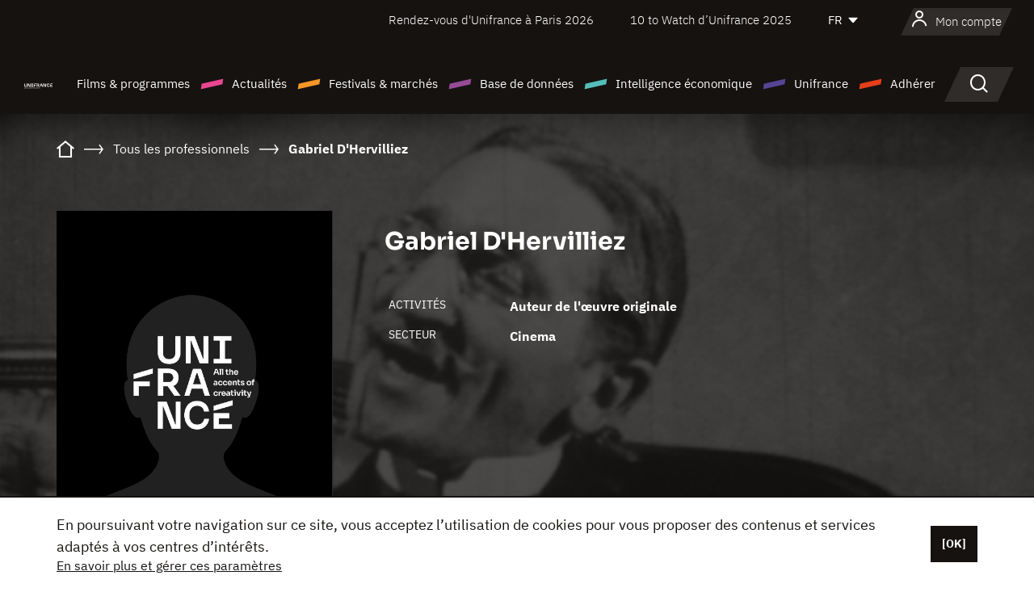

--- FILE ---
content_type: text/html; charset=utf-8
request_url: https://www.google.com/recaptcha/api2/anchor?ar=1&k=6LcJfHopAAAAAJA2ysQXhcpcbIYJi36tX6uIGLaU&co=aHR0cHM6Ly93d3cudW5pZnJhbmNlLm9yZzo0NDM.&hl=en&v=PoyoqOPhxBO7pBk68S4YbpHZ&size=normal&anchor-ms=20000&execute-ms=30000&cb=acjq9qb3tn9y
body_size: 49421
content:
<!DOCTYPE HTML><html dir="ltr" lang="en"><head><meta http-equiv="Content-Type" content="text/html; charset=UTF-8">
<meta http-equiv="X-UA-Compatible" content="IE=edge">
<title>reCAPTCHA</title>
<style type="text/css">
/* cyrillic-ext */
@font-face {
  font-family: 'Roboto';
  font-style: normal;
  font-weight: 400;
  font-stretch: 100%;
  src: url(//fonts.gstatic.com/s/roboto/v48/KFO7CnqEu92Fr1ME7kSn66aGLdTylUAMa3GUBHMdazTgWw.woff2) format('woff2');
  unicode-range: U+0460-052F, U+1C80-1C8A, U+20B4, U+2DE0-2DFF, U+A640-A69F, U+FE2E-FE2F;
}
/* cyrillic */
@font-face {
  font-family: 'Roboto';
  font-style: normal;
  font-weight: 400;
  font-stretch: 100%;
  src: url(//fonts.gstatic.com/s/roboto/v48/KFO7CnqEu92Fr1ME7kSn66aGLdTylUAMa3iUBHMdazTgWw.woff2) format('woff2');
  unicode-range: U+0301, U+0400-045F, U+0490-0491, U+04B0-04B1, U+2116;
}
/* greek-ext */
@font-face {
  font-family: 'Roboto';
  font-style: normal;
  font-weight: 400;
  font-stretch: 100%;
  src: url(//fonts.gstatic.com/s/roboto/v48/KFO7CnqEu92Fr1ME7kSn66aGLdTylUAMa3CUBHMdazTgWw.woff2) format('woff2');
  unicode-range: U+1F00-1FFF;
}
/* greek */
@font-face {
  font-family: 'Roboto';
  font-style: normal;
  font-weight: 400;
  font-stretch: 100%;
  src: url(//fonts.gstatic.com/s/roboto/v48/KFO7CnqEu92Fr1ME7kSn66aGLdTylUAMa3-UBHMdazTgWw.woff2) format('woff2');
  unicode-range: U+0370-0377, U+037A-037F, U+0384-038A, U+038C, U+038E-03A1, U+03A3-03FF;
}
/* math */
@font-face {
  font-family: 'Roboto';
  font-style: normal;
  font-weight: 400;
  font-stretch: 100%;
  src: url(//fonts.gstatic.com/s/roboto/v48/KFO7CnqEu92Fr1ME7kSn66aGLdTylUAMawCUBHMdazTgWw.woff2) format('woff2');
  unicode-range: U+0302-0303, U+0305, U+0307-0308, U+0310, U+0312, U+0315, U+031A, U+0326-0327, U+032C, U+032F-0330, U+0332-0333, U+0338, U+033A, U+0346, U+034D, U+0391-03A1, U+03A3-03A9, U+03B1-03C9, U+03D1, U+03D5-03D6, U+03F0-03F1, U+03F4-03F5, U+2016-2017, U+2034-2038, U+203C, U+2040, U+2043, U+2047, U+2050, U+2057, U+205F, U+2070-2071, U+2074-208E, U+2090-209C, U+20D0-20DC, U+20E1, U+20E5-20EF, U+2100-2112, U+2114-2115, U+2117-2121, U+2123-214F, U+2190, U+2192, U+2194-21AE, U+21B0-21E5, U+21F1-21F2, U+21F4-2211, U+2213-2214, U+2216-22FF, U+2308-230B, U+2310, U+2319, U+231C-2321, U+2336-237A, U+237C, U+2395, U+239B-23B7, U+23D0, U+23DC-23E1, U+2474-2475, U+25AF, U+25B3, U+25B7, U+25BD, U+25C1, U+25CA, U+25CC, U+25FB, U+266D-266F, U+27C0-27FF, U+2900-2AFF, U+2B0E-2B11, U+2B30-2B4C, U+2BFE, U+3030, U+FF5B, U+FF5D, U+1D400-1D7FF, U+1EE00-1EEFF;
}
/* symbols */
@font-face {
  font-family: 'Roboto';
  font-style: normal;
  font-weight: 400;
  font-stretch: 100%;
  src: url(//fonts.gstatic.com/s/roboto/v48/KFO7CnqEu92Fr1ME7kSn66aGLdTylUAMaxKUBHMdazTgWw.woff2) format('woff2');
  unicode-range: U+0001-000C, U+000E-001F, U+007F-009F, U+20DD-20E0, U+20E2-20E4, U+2150-218F, U+2190, U+2192, U+2194-2199, U+21AF, U+21E6-21F0, U+21F3, U+2218-2219, U+2299, U+22C4-22C6, U+2300-243F, U+2440-244A, U+2460-24FF, U+25A0-27BF, U+2800-28FF, U+2921-2922, U+2981, U+29BF, U+29EB, U+2B00-2BFF, U+4DC0-4DFF, U+FFF9-FFFB, U+10140-1018E, U+10190-1019C, U+101A0, U+101D0-101FD, U+102E0-102FB, U+10E60-10E7E, U+1D2C0-1D2D3, U+1D2E0-1D37F, U+1F000-1F0FF, U+1F100-1F1AD, U+1F1E6-1F1FF, U+1F30D-1F30F, U+1F315, U+1F31C, U+1F31E, U+1F320-1F32C, U+1F336, U+1F378, U+1F37D, U+1F382, U+1F393-1F39F, U+1F3A7-1F3A8, U+1F3AC-1F3AF, U+1F3C2, U+1F3C4-1F3C6, U+1F3CA-1F3CE, U+1F3D4-1F3E0, U+1F3ED, U+1F3F1-1F3F3, U+1F3F5-1F3F7, U+1F408, U+1F415, U+1F41F, U+1F426, U+1F43F, U+1F441-1F442, U+1F444, U+1F446-1F449, U+1F44C-1F44E, U+1F453, U+1F46A, U+1F47D, U+1F4A3, U+1F4B0, U+1F4B3, U+1F4B9, U+1F4BB, U+1F4BF, U+1F4C8-1F4CB, U+1F4D6, U+1F4DA, U+1F4DF, U+1F4E3-1F4E6, U+1F4EA-1F4ED, U+1F4F7, U+1F4F9-1F4FB, U+1F4FD-1F4FE, U+1F503, U+1F507-1F50B, U+1F50D, U+1F512-1F513, U+1F53E-1F54A, U+1F54F-1F5FA, U+1F610, U+1F650-1F67F, U+1F687, U+1F68D, U+1F691, U+1F694, U+1F698, U+1F6AD, U+1F6B2, U+1F6B9-1F6BA, U+1F6BC, U+1F6C6-1F6CF, U+1F6D3-1F6D7, U+1F6E0-1F6EA, U+1F6F0-1F6F3, U+1F6F7-1F6FC, U+1F700-1F7FF, U+1F800-1F80B, U+1F810-1F847, U+1F850-1F859, U+1F860-1F887, U+1F890-1F8AD, U+1F8B0-1F8BB, U+1F8C0-1F8C1, U+1F900-1F90B, U+1F93B, U+1F946, U+1F984, U+1F996, U+1F9E9, U+1FA00-1FA6F, U+1FA70-1FA7C, U+1FA80-1FA89, U+1FA8F-1FAC6, U+1FACE-1FADC, U+1FADF-1FAE9, U+1FAF0-1FAF8, U+1FB00-1FBFF;
}
/* vietnamese */
@font-face {
  font-family: 'Roboto';
  font-style: normal;
  font-weight: 400;
  font-stretch: 100%;
  src: url(//fonts.gstatic.com/s/roboto/v48/KFO7CnqEu92Fr1ME7kSn66aGLdTylUAMa3OUBHMdazTgWw.woff2) format('woff2');
  unicode-range: U+0102-0103, U+0110-0111, U+0128-0129, U+0168-0169, U+01A0-01A1, U+01AF-01B0, U+0300-0301, U+0303-0304, U+0308-0309, U+0323, U+0329, U+1EA0-1EF9, U+20AB;
}
/* latin-ext */
@font-face {
  font-family: 'Roboto';
  font-style: normal;
  font-weight: 400;
  font-stretch: 100%;
  src: url(//fonts.gstatic.com/s/roboto/v48/KFO7CnqEu92Fr1ME7kSn66aGLdTylUAMa3KUBHMdazTgWw.woff2) format('woff2');
  unicode-range: U+0100-02BA, U+02BD-02C5, U+02C7-02CC, U+02CE-02D7, U+02DD-02FF, U+0304, U+0308, U+0329, U+1D00-1DBF, U+1E00-1E9F, U+1EF2-1EFF, U+2020, U+20A0-20AB, U+20AD-20C0, U+2113, U+2C60-2C7F, U+A720-A7FF;
}
/* latin */
@font-face {
  font-family: 'Roboto';
  font-style: normal;
  font-weight: 400;
  font-stretch: 100%;
  src: url(//fonts.gstatic.com/s/roboto/v48/KFO7CnqEu92Fr1ME7kSn66aGLdTylUAMa3yUBHMdazQ.woff2) format('woff2');
  unicode-range: U+0000-00FF, U+0131, U+0152-0153, U+02BB-02BC, U+02C6, U+02DA, U+02DC, U+0304, U+0308, U+0329, U+2000-206F, U+20AC, U+2122, U+2191, U+2193, U+2212, U+2215, U+FEFF, U+FFFD;
}
/* cyrillic-ext */
@font-face {
  font-family: 'Roboto';
  font-style: normal;
  font-weight: 500;
  font-stretch: 100%;
  src: url(//fonts.gstatic.com/s/roboto/v48/KFO7CnqEu92Fr1ME7kSn66aGLdTylUAMa3GUBHMdazTgWw.woff2) format('woff2');
  unicode-range: U+0460-052F, U+1C80-1C8A, U+20B4, U+2DE0-2DFF, U+A640-A69F, U+FE2E-FE2F;
}
/* cyrillic */
@font-face {
  font-family: 'Roboto';
  font-style: normal;
  font-weight: 500;
  font-stretch: 100%;
  src: url(//fonts.gstatic.com/s/roboto/v48/KFO7CnqEu92Fr1ME7kSn66aGLdTylUAMa3iUBHMdazTgWw.woff2) format('woff2');
  unicode-range: U+0301, U+0400-045F, U+0490-0491, U+04B0-04B1, U+2116;
}
/* greek-ext */
@font-face {
  font-family: 'Roboto';
  font-style: normal;
  font-weight: 500;
  font-stretch: 100%;
  src: url(//fonts.gstatic.com/s/roboto/v48/KFO7CnqEu92Fr1ME7kSn66aGLdTylUAMa3CUBHMdazTgWw.woff2) format('woff2');
  unicode-range: U+1F00-1FFF;
}
/* greek */
@font-face {
  font-family: 'Roboto';
  font-style: normal;
  font-weight: 500;
  font-stretch: 100%;
  src: url(//fonts.gstatic.com/s/roboto/v48/KFO7CnqEu92Fr1ME7kSn66aGLdTylUAMa3-UBHMdazTgWw.woff2) format('woff2');
  unicode-range: U+0370-0377, U+037A-037F, U+0384-038A, U+038C, U+038E-03A1, U+03A3-03FF;
}
/* math */
@font-face {
  font-family: 'Roboto';
  font-style: normal;
  font-weight: 500;
  font-stretch: 100%;
  src: url(//fonts.gstatic.com/s/roboto/v48/KFO7CnqEu92Fr1ME7kSn66aGLdTylUAMawCUBHMdazTgWw.woff2) format('woff2');
  unicode-range: U+0302-0303, U+0305, U+0307-0308, U+0310, U+0312, U+0315, U+031A, U+0326-0327, U+032C, U+032F-0330, U+0332-0333, U+0338, U+033A, U+0346, U+034D, U+0391-03A1, U+03A3-03A9, U+03B1-03C9, U+03D1, U+03D5-03D6, U+03F0-03F1, U+03F4-03F5, U+2016-2017, U+2034-2038, U+203C, U+2040, U+2043, U+2047, U+2050, U+2057, U+205F, U+2070-2071, U+2074-208E, U+2090-209C, U+20D0-20DC, U+20E1, U+20E5-20EF, U+2100-2112, U+2114-2115, U+2117-2121, U+2123-214F, U+2190, U+2192, U+2194-21AE, U+21B0-21E5, U+21F1-21F2, U+21F4-2211, U+2213-2214, U+2216-22FF, U+2308-230B, U+2310, U+2319, U+231C-2321, U+2336-237A, U+237C, U+2395, U+239B-23B7, U+23D0, U+23DC-23E1, U+2474-2475, U+25AF, U+25B3, U+25B7, U+25BD, U+25C1, U+25CA, U+25CC, U+25FB, U+266D-266F, U+27C0-27FF, U+2900-2AFF, U+2B0E-2B11, U+2B30-2B4C, U+2BFE, U+3030, U+FF5B, U+FF5D, U+1D400-1D7FF, U+1EE00-1EEFF;
}
/* symbols */
@font-face {
  font-family: 'Roboto';
  font-style: normal;
  font-weight: 500;
  font-stretch: 100%;
  src: url(//fonts.gstatic.com/s/roboto/v48/KFO7CnqEu92Fr1ME7kSn66aGLdTylUAMaxKUBHMdazTgWw.woff2) format('woff2');
  unicode-range: U+0001-000C, U+000E-001F, U+007F-009F, U+20DD-20E0, U+20E2-20E4, U+2150-218F, U+2190, U+2192, U+2194-2199, U+21AF, U+21E6-21F0, U+21F3, U+2218-2219, U+2299, U+22C4-22C6, U+2300-243F, U+2440-244A, U+2460-24FF, U+25A0-27BF, U+2800-28FF, U+2921-2922, U+2981, U+29BF, U+29EB, U+2B00-2BFF, U+4DC0-4DFF, U+FFF9-FFFB, U+10140-1018E, U+10190-1019C, U+101A0, U+101D0-101FD, U+102E0-102FB, U+10E60-10E7E, U+1D2C0-1D2D3, U+1D2E0-1D37F, U+1F000-1F0FF, U+1F100-1F1AD, U+1F1E6-1F1FF, U+1F30D-1F30F, U+1F315, U+1F31C, U+1F31E, U+1F320-1F32C, U+1F336, U+1F378, U+1F37D, U+1F382, U+1F393-1F39F, U+1F3A7-1F3A8, U+1F3AC-1F3AF, U+1F3C2, U+1F3C4-1F3C6, U+1F3CA-1F3CE, U+1F3D4-1F3E0, U+1F3ED, U+1F3F1-1F3F3, U+1F3F5-1F3F7, U+1F408, U+1F415, U+1F41F, U+1F426, U+1F43F, U+1F441-1F442, U+1F444, U+1F446-1F449, U+1F44C-1F44E, U+1F453, U+1F46A, U+1F47D, U+1F4A3, U+1F4B0, U+1F4B3, U+1F4B9, U+1F4BB, U+1F4BF, U+1F4C8-1F4CB, U+1F4D6, U+1F4DA, U+1F4DF, U+1F4E3-1F4E6, U+1F4EA-1F4ED, U+1F4F7, U+1F4F9-1F4FB, U+1F4FD-1F4FE, U+1F503, U+1F507-1F50B, U+1F50D, U+1F512-1F513, U+1F53E-1F54A, U+1F54F-1F5FA, U+1F610, U+1F650-1F67F, U+1F687, U+1F68D, U+1F691, U+1F694, U+1F698, U+1F6AD, U+1F6B2, U+1F6B9-1F6BA, U+1F6BC, U+1F6C6-1F6CF, U+1F6D3-1F6D7, U+1F6E0-1F6EA, U+1F6F0-1F6F3, U+1F6F7-1F6FC, U+1F700-1F7FF, U+1F800-1F80B, U+1F810-1F847, U+1F850-1F859, U+1F860-1F887, U+1F890-1F8AD, U+1F8B0-1F8BB, U+1F8C0-1F8C1, U+1F900-1F90B, U+1F93B, U+1F946, U+1F984, U+1F996, U+1F9E9, U+1FA00-1FA6F, U+1FA70-1FA7C, U+1FA80-1FA89, U+1FA8F-1FAC6, U+1FACE-1FADC, U+1FADF-1FAE9, U+1FAF0-1FAF8, U+1FB00-1FBFF;
}
/* vietnamese */
@font-face {
  font-family: 'Roboto';
  font-style: normal;
  font-weight: 500;
  font-stretch: 100%;
  src: url(//fonts.gstatic.com/s/roboto/v48/KFO7CnqEu92Fr1ME7kSn66aGLdTylUAMa3OUBHMdazTgWw.woff2) format('woff2');
  unicode-range: U+0102-0103, U+0110-0111, U+0128-0129, U+0168-0169, U+01A0-01A1, U+01AF-01B0, U+0300-0301, U+0303-0304, U+0308-0309, U+0323, U+0329, U+1EA0-1EF9, U+20AB;
}
/* latin-ext */
@font-face {
  font-family: 'Roboto';
  font-style: normal;
  font-weight: 500;
  font-stretch: 100%;
  src: url(//fonts.gstatic.com/s/roboto/v48/KFO7CnqEu92Fr1ME7kSn66aGLdTylUAMa3KUBHMdazTgWw.woff2) format('woff2');
  unicode-range: U+0100-02BA, U+02BD-02C5, U+02C7-02CC, U+02CE-02D7, U+02DD-02FF, U+0304, U+0308, U+0329, U+1D00-1DBF, U+1E00-1E9F, U+1EF2-1EFF, U+2020, U+20A0-20AB, U+20AD-20C0, U+2113, U+2C60-2C7F, U+A720-A7FF;
}
/* latin */
@font-face {
  font-family: 'Roboto';
  font-style: normal;
  font-weight: 500;
  font-stretch: 100%;
  src: url(//fonts.gstatic.com/s/roboto/v48/KFO7CnqEu92Fr1ME7kSn66aGLdTylUAMa3yUBHMdazQ.woff2) format('woff2');
  unicode-range: U+0000-00FF, U+0131, U+0152-0153, U+02BB-02BC, U+02C6, U+02DA, U+02DC, U+0304, U+0308, U+0329, U+2000-206F, U+20AC, U+2122, U+2191, U+2193, U+2212, U+2215, U+FEFF, U+FFFD;
}
/* cyrillic-ext */
@font-face {
  font-family: 'Roboto';
  font-style: normal;
  font-weight: 900;
  font-stretch: 100%;
  src: url(//fonts.gstatic.com/s/roboto/v48/KFO7CnqEu92Fr1ME7kSn66aGLdTylUAMa3GUBHMdazTgWw.woff2) format('woff2');
  unicode-range: U+0460-052F, U+1C80-1C8A, U+20B4, U+2DE0-2DFF, U+A640-A69F, U+FE2E-FE2F;
}
/* cyrillic */
@font-face {
  font-family: 'Roboto';
  font-style: normal;
  font-weight: 900;
  font-stretch: 100%;
  src: url(//fonts.gstatic.com/s/roboto/v48/KFO7CnqEu92Fr1ME7kSn66aGLdTylUAMa3iUBHMdazTgWw.woff2) format('woff2');
  unicode-range: U+0301, U+0400-045F, U+0490-0491, U+04B0-04B1, U+2116;
}
/* greek-ext */
@font-face {
  font-family: 'Roboto';
  font-style: normal;
  font-weight: 900;
  font-stretch: 100%;
  src: url(//fonts.gstatic.com/s/roboto/v48/KFO7CnqEu92Fr1ME7kSn66aGLdTylUAMa3CUBHMdazTgWw.woff2) format('woff2');
  unicode-range: U+1F00-1FFF;
}
/* greek */
@font-face {
  font-family: 'Roboto';
  font-style: normal;
  font-weight: 900;
  font-stretch: 100%;
  src: url(//fonts.gstatic.com/s/roboto/v48/KFO7CnqEu92Fr1ME7kSn66aGLdTylUAMa3-UBHMdazTgWw.woff2) format('woff2');
  unicode-range: U+0370-0377, U+037A-037F, U+0384-038A, U+038C, U+038E-03A1, U+03A3-03FF;
}
/* math */
@font-face {
  font-family: 'Roboto';
  font-style: normal;
  font-weight: 900;
  font-stretch: 100%;
  src: url(//fonts.gstatic.com/s/roboto/v48/KFO7CnqEu92Fr1ME7kSn66aGLdTylUAMawCUBHMdazTgWw.woff2) format('woff2');
  unicode-range: U+0302-0303, U+0305, U+0307-0308, U+0310, U+0312, U+0315, U+031A, U+0326-0327, U+032C, U+032F-0330, U+0332-0333, U+0338, U+033A, U+0346, U+034D, U+0391-03A1, U+03A3-03A9, U+03B1-03C9, U+03D1, U+03D5-03D6, U+03F0-03F1, U+03F4-03F5, U+2016-2017, U+2034-2038, U+203C, U+2040, U+2043, U+2047, U+2050, U+2057, U+205F, U+2070-2071, U+2074-208E, U+2090-209C, U+20D0-20DC, U+20E1, U+20E5-20EF, U+2100-2112, U+2114-2115, U+2117-2121, U+2123-214F, U+2190, U+2192, U+2194-21AE, U+21B0-21E5, U+21F1-21F2, U+21F4-2211, U+2213-2214, U+2216-22FF, U+2308-230B, U+2310, U+2319, U+231C-2321, U+2336-237A, U+237C, U+2395, U+239B-23B7, U+23D0, U+23DC-23E1, U+2474-2475, U+25AF, U+25B3, U+25B7, U+25BD, U+25C1, U+25CA, U+25CC, U+25FB, U+266D-266F, U+27C0-27FF, U+2900-2AFF, U+2B0E-2B11, U+2B30-2B4C, U+2BFE, U+3030, U+FF5B, U+FF5D, U+1D400-1D7FF, U+1EE00-1EEFF;
}
/* symbols */
@font-face {
  font-family: 'Roboto';
  font-style: normal;
  font-weight: 900;
  font-stretch: 100%;
  src: url(//fonts.gstatic.com/s/roboto/v48/KFO7CnqEu92Fr1ME7kSn66aGLdTylUAMaxKUBHMdazTgWw.woff2) format('woff2');
  unicode-range: U+0001-000C, U+000E-001F, U+007F-009F, U+20DD-20E0, U+20E2-20E4, U+2150-218F, U+2190, U+2192, U+2194-2199, U+21AF, U+21E6-21F0, U+21F3, U+2218-2219, U+2299, U+22C4-22C6, U+2300-243F, U+2440-244A, U+2460-24FF, U+25A0-27BF, U+2800-28FF, U+2921-2922, U+2981, U+29BF, U+29EB, U+2B00-2BFF, U+4DC0-4DFF, U+FFF9-FFFB, U+10140-1018E, U+10190-1019C, U+101A0, U+101D0-101FD, U+102E0-102FB, U+10E60-10E7E, U+1D2C0-1D2D3, U+1D2E0-1D37F, U+1F000-1F0FF, U+1F100-1F1AD, U+1F1E6-1F1FF, U+1F30D-1F30F, U+1F315, U+1F31C, U+1F31E, U+1F320-1F32C, U+1F336, U+1F378, U+1F37D, U+1F382, U+1F393-1F39F, U+1F3A7-1F3A8, U+1F3AC-1F3AF, U+1F3C2, U+1F3C4-1F3C6, U+1F3CA-1F3CE, U+1F3D4-1F3E0, U+1F3ED, U+1F3F1-1F3F3, U+1F3F5-1F3F7, U+1F408, U+1F415, U+1F41F, U+1F426, U+1F43F, U+1F441-1F442, U+1F444, U+1F446-1F449, U+1F44C-1F44E, U+1F453, U+1F46A, U+1F47D, U+1F4A3, U+1F4B0, U+1F4B3, U+1F4B9, U+1F4BB, U+1F4BF, U+1F4C8-1F4CB, U+1F4D6, U+1F4DA, U+1F4DF, U+1F4E3-1F4E6, U+1F4EA-1F4ED, U+1F4F7, U+1F4F9-1F4FB, U+1F4FD-1F4FE, U+1F503, U+1F507-1F50B, U+1F50D, U+1F512-1F513, U+1F53E-1F54A, U+1F54F-1F5FA, U+1F610, U+1F650-1F67F, U+1F687, U+1F68D, U+1F691, U+1F694, U+1F698, U+1F6AD, U+1F6B2, U+1F6B9-1F6BA, U+1F6BC, U+1F6C6-1F6CF, U+1F6D3-1F6D7, U+1F6E0-1F6EA, U+1F6F0-1F6F3, U+1F6F7-1F6FC, U+1F700-1F7FF, U+1F800-1F80B, U+1F810-1F847, U+1F850-1F859, U+1F860-1F887, U+1F890-1F8AD, U+1F8B0-1F8BB, U+1F8C0-1F8C1, U+1F900-1F90B, U+1F93B, U+1F946, U+1F984, U+1F996, U+1F9E9, U+1FA00-1FA6F, U+1FA70-1FA7C, U+1FA80-1FA89, U+1FA8F-1FAC6, U+1FACE-1FADC, U+1FADF-1FAE9, U+1FAF0-1FAF8, U+1FB00-1FBFF;
}
/* vietnamese */
@font-face {
  font-family: 'Roboto';
  font-style: normal;
  font-weight: 900;
  font-stretch: 100%;
  src: url(//fonts.gstatic.com/s/roboto/v48/KFO7CnqEu92Fr1ME7kSn66aGLdTylUAMa3OUBHMdazTgWw.woff2) format('woff2');
  unicode-range: U+0102-0103, U+0110-0111, U+0128-0129, U+0168-0169, U+01A0-01A1, U+01AF-01B0, U+0300-0301, U+0303-0304, U+0308-0309, U+0323, U+0329, U+1EA0-1EF9, U+20AB;
}
/* latin-ext */
@font-face {
  font-family: 'Roboto';
  font-style: normal;
  font-weight: 900;
  font-stretch: 100%;
  src: url(//fonts.gstatic.com/s/roboto/v48/KFO7CnqEu92Fr1ME7kSn66aGLdTylUAMa3KUBHMdazTgWw.woff2) format('woff2');
  unicode-range: U+0100-02BA, U+02BD-02C5, U+02C7-02CC, U+02CE-02D7, U+02DD-02FF, U+0304, U+0308, U+0329, U+1D00-1DBF, U+1E00-1E9F, U+1EF2-1EFF, U+2020, U+20A0-20AB, U+20AD-20C0, U+2113, U+2C60-2C7F, U+A720-A7FF;
}
/* latin */
@font-face {
  font-family: 'Roboto';
  font-style: normal;
  font-weight: 900;
  font-stretch: 100%;
  src: url(//fonts.gstatic.com/s/roboto/v48/KFO7CnqEu92Fr1ME7kSn66aGLdTylUAMa3yUBHMdazQ.woff2) format('woff2');
  unicode-range: U+0000-00FF, U+0131, U+0152-0153, U+02BB-02BC, U+02C6, U+02DA, U+02DC, U+0304, U+0308, U+0329, U+2000-206F, U+20AC, U+2122, U+2191, U+2193, U+2212, U+2215, U+FEFF, U+FFFD;
}

</style>
<link rel="stylesheet" type="text/css" href="https://www.gstatic.com/recaptcha/releases/PoyoqOPhxBO7pBk68S4YbpHZ/styles__ltr.css">
<script nonce="7Dvu6HtMpjzRPrqJ8tCLzA" type="text/javascript">window['__recaptcha_api'] = 'https://www.google.com/recaptcha/api2/';</script>
<script type="text/javascript" src="https://www.gstatic.com/recaptcha/releases/PoyoqOPhxBO7pBk68S4YbpHZ/recaptcha__en.js" nonce="7Dvu6HtMpjzRPrqJ8tCLzA">
      
    </script></head>
<body><div id="rc-anchor-alert" class="rc-anchor-alert"></div>
<input type="hidden" id="recaptcha-token" value="[base64]">
<script type="text/javascript" nonce="7Dvu6HtMpjzRPrqJ8tCLzA">
      recaptcha.anchor.Main.init("[\x22ainput\x22,[\x22bgdata\x22,\x22\x22,\[base64]/[base64]/[base64]/[base64]/cjw8ejpyPj4+eil9Y2F0Y2gobCl7dGhyb3cgbDt9fSxIPWZ1bmN0aW9uKHcsdCx6KXtpZih3PT0xOTR8fHc9PTIwOCl0LnZbd10/dC52W3ddLmNvbmNhdCh6KTp0LnZbd109b2Yoeix0KTtlbHNle2lmKHQuYkImJnchPTMxNylyZXR1cm47dz09NjZ8fHc9PTEyMnx8dz09NDcwfHx3PT00NHx8dz09NDE2fHx3PT0zOTd8fHc9PTQyMXx8dz09Njh8fHc9PTcwfHx3PT0xODQ/[base64]/[base64]/[base64]/bmV3IGRbVl0oSlswXSk6cD09Mj9uZXcgZFtWXShKWzBdLEpbMV0pOnA9PTM/bmV3IGRbVl0oSlswXSxKWzFdLEpbMl0pOnA9PTQ/[base64]/[base64]/[base64]/[base64]\x22,\[base64]\\u003d\x22,\x22w7TDvsOEwpxJAhQ3wrTDtMOBQ3bDjcOZSMOnwr80UMOgU1NZbCbDm8K7ZMKewqfCkMOvcG/CgRrDv2nCpzdIX8OAKcORwozDj8ORwpVewqp6ZnhuCMOuwo0RGMOLSwPCosKUbkLDrjcHVFV0NVzCh8KOwpQvOAzCicKCR0TDjg/[base64]/E2HCocKvw4oow5xew6UkIMKkw4x9w4N/MjnDux7ClcK/w6Utw6QSw53Cj8KrNcKbXz7DgsOCFsO4GXrCmsKFHhDDtnB0fRPDnBHDu1kMQcOFGcKcwonDssK0VMK0wro7w5EAUmEjwrEhw5DCiMOrYsKLw6ECwrY9N8KNwqXCjcOmwqcSHcK1w6Rmwp3Ct2jCtsO5w6DCocK/[base64]/DjcOAw5TCusOqW8OtKMKgX8OBQMOSwrpXRMKyewoswq/DkE/DnMKJS8Ozw4wmdsOee8O5w7x/[base64]/CmcO8PmIxRcKewpLCrVJ/wr7CjhnCtxAOw7JnKg8uw43DhVFfcELCjGtGw4XCkAfCslMMw7RCOsO/[base64]/[base64]/[base64]/ShbDhcOwwp8UBsKrLgNMw4cFw73DpcOSMx3DiWHDk8KtMEI2w5LCpMKtw7fCvcOMwpXCv1s8wpnCuDfCgMOhIVJYaSYMwqHCt8Okw6TClMK0w7cZSRFVWU0gwo3CtWDDjGzCisOVw7nDusKXY1jDkk/[base64]/DosKww4A7I8KPw63DpHjCocOddTtVPMKETcOcwonDjcKJwpA6wo3DoE80w4zDiMKPw5p5OcOje8KIRljCv8OcCsKXwoEKG1APecKjw6RZwqJ2DsK0PsKGw4TCuTPCicKGIcOBOV3DgcOuQ8K+HsO9w6F7wrnCtcO2cj0NacOOSR4Yw45gw5NGWChcdMO/TS5hdcKIfQLCp3bDicKHw4how5XCvMK4w5vCssKeQW8LwoZVbcK3LBbDtMKlwoRcUwVawofCmHnDjHURa8OiwrhKwq9rS8K6TsOcwpvDhg0ZcT92fXLDnFLCiFfCnsOPwq/[base64]/woFtEyLCkxzCmMK9wqLCr8OHwoRLw6PDmsOef33CosKBVcKZwo9nwpsuw4HCnTkuwqciwqjDjzFAw4TDu8Oqw7R/a33DhlglwpXClWHDv2rDrsOnHsKaLcO9wpDCvMObwpLClMKbKsKlwpbDt8Ouw7Znw6FARQM8EG8fcMOxchnDi8KgLcKmw6h2LTZ1wpF+MsOjP8K5f8Oww4cUwox1FMOGwrN/eMKiw7Mgw41NZsKnVMOGJsOrNUgrwqLCtnbDgsKwwo/DqcK6dMKASlAyDA03bUMLwq0APCHDoMOuwrMvHBoiw5gXOX7Ch8OHw67CmDLDpsOOf8O0IsK8w40+PsOSXhk3NUsndWzDhhLDrcOzWcKdw5XDrMK/dwHDvcK4BRbCrcKZJz16IMKAYcOxw77DniLDmsKQw57DuMO5wrDDiHhPCQghwo4LfTLDjMKHw4s0w5U8wogbwrLDjsKiJDwrw4Vzw7bCsj/[base64]/DlsKhw4pUK8KHf8KZeMOFcMKTwq8ewp8Jw7PCu2kFwprDlk5YwpvCkxtkw4LDp2g7VHhhZcKrwqEMHMKLB8OfaMObIcKgSnYvw5RqEzbDusOYwq7Dk0LCuFAcw55xLsO1CsKFwrHCskN4R8O0w6LCsyBKw7XDksOxwrRMw4jCj8OPMmbDicOuR2F/w7/CqcKDwok5woUwwo7DrRhdw57DlllOw7HCmMO2O8KEwoYtc8KWwox0w74aw7LDlsOxw6ltPcOkw6PDg8Kuw51qwozCksOjw4PDjkHCnCQoLBrDmGZPWzRHBMODfMObw48dwpghw5vDlRMkw4c/wrjDvyLCocK5wpPDscOvLMOpw4tXwrJCHEtkLMOsw4QCw5LDnsOUwrHCgCjDvsOmFiUGSsOGJxxdBzc2SgbCrhoXw53CvXcNJMKkEsONw53Cv3jCkEYEwoERdcONFnF4w7REQGjDvsOzwpNyw4sEJkPCqnNVU8Knw4k/GcKGaRHCkMKYwpjCty/Ds8Onw4RUw6lSA8OsTcOIwpfDs8O3QUbDnMKMw47CkMOVbCfCqVLDtitFw6EewqDCncONMGDDvAjCn8OtByrCrsOTwqdEdcOEwosEw5kHRSdlU8ONdiDCpsKiwr8Pw53CjsKww74wGgjDg0vCkAZQw5xkwp4WLF48woFeYxLDgAMVw6/DgcK+ST56wqVIw6sywrbDnBrChDjCuMKCw53DgMK8Ny1mbMK8w7PClXXDiBQbesO3P8Ogwoo6OMOew4TCmcO7wp7CqMOKAwxcNzDDiFfCusOgwq3CklYrw4DCksOiPHjChsKJccO0IcKXwo/DjjXCkA08dWrCjkUew4HDhyw8Y8KQEsO7YXDDqRzCgkcRE8OcHcOjwo/Ch2Etw4bCk8KMw6ZrAyLDhGFLPDzDkDcxwo3Dp0jCrWXCqSJXwoY3wp3CrWJTNUYLccKMBW83WcOpwp4RwpsCw4gIwoUobxPDsUBdDcO5WMKSw4jCm8OOw6TCkUcvVsOww7gnV8OJKFk7XwoZwoYYwqdOwprDvMKUEsOJw7TDtsO6Zj0ZN1TDvsKswqQrw7Z/[base64]/S37CmsO0wo8/[base64]/Cm8O4wojCicKCYXfCr8Kzwr4iX0TDnsKSHGJCcl3DoMKsTRMoSMKZeMK9bsKPw4jDtsOUdcOBWMOLwrwKelPCt8ORw4zCkcO0w70hwrPCi2pmCcOEZh/[base64]/DqTnCocKEA8O2C8OTwpYTw6HCrU7CvMOpw6XDnMOlREduwrYPwpjDsMK/[base64]/Dj8Opw5PDqMKcwrZ+I3/DpMO5XsOKw4LCqQllbcK6w5diCEnCmcO6wrHClgzDk8KuYhPDsg3CqEhmXMOIWj/DssOYw6kswqTDkUoLDXQeRcOUwoI2ecO2w6oCdHfCoMKxUG/[base64]/DtBvDhsOEwqDCpmsOwqBVw6XCuMOWOsKNZsOWdGYbLyA/UMKywpYSw5omYVIWccONaV0AOQPDhR1kW8OGLx4EAsOxPivCkHPCiiI4w4tiw4/CoMOiw7ZkwonDrSANERx8wonCusOxw7bChUjDhz3CjsOYwqFDw7jCuBlXwrrChCPDssOgw7rDsV9SwpouwqAkw4jDgwLDvyzDrwbDrMKnB0jDscKpwqjCrGhtwpNzOcK5wrIMBMKcVsKOw6vCpMOGAxfDhMKnwoBCw65ow7XCpgx/[base64]/DmEdKw5TCrRXDuMOkwqLCv8KcVcKEBA8Ow47CumYLwrYLwpUVPTcbL1/DlsKyw7dXEj4Iw7jCulfDhw3DohY/bGp1MCgtwohqw5PCpMOjw57Cl8KPYMKmw7sXw7hcwrQfw7LCkcOMw4nCpMOiO8K9H3g9WWF8acO2w78ew6MiwoUJwr7CrRh9e35JNMKcEcKICUrCgsOLI1NUwrnCl8OxwoDCpGXDsG/CjsOPwpTCocKVw5E6wq7DkMOSworCnQZoBcK1wqbDqsK5w5MGZcO7w7/CqMOQw4oBJMO5AAjCr0swwoDChcOCPGnDjg95w5J5Qx5iKTvDl8KFQ3AWw5lGw4AEVGcOb2kYwpvDi8KKw6MswoMjBjYYIMKefx5uO8OwwpvCh8KvG8OuIMOWwonCmMKFC8KYBcKOw5xIwpFlwp/Dm8Kaw6Ajw405w47Dt8OANMOeRsKOQSXDi8KLw6UZCVXCnMKUH33DhBTDgETCnFlTXzLCkQrDp3VxKU9Ra8KccMOJw6ZxJXbCjwYfOcKwVGVSwrU1w6PCsMKMPcK6w7bCgsKdw6Vaw4xCPsKAB3HDrsOkbcOVw4PDnT3Dk8O/wqEeO8O0GSjCr8KyO0RuTsOnw6zChF/[base64]/DrEXCsMOyb3NtaMKnwqgYIHLDj8KcwoY/InbCjsKIS8K/XQgUFcOsdBIiScK6e8KCZHI+bsOIwr/DocKfDMKFaA8dwqfDvDoJw4LDky3DhcKFw7s3AQLCncKtXsKkJcOKaMKXFiRTw4hsw4vCriLDncOCClbCh8KvwovChMOqD8KnAGB6EcOJw7DDtlsOW2xVw5rDtcOqI8OBAkEmWsKpwoXCgcKCwopkwo/Dr8K/GHDDmEZTIDYjJ8KTwrVjwrTCvUHCscKrVMOvfsOYbm5Twr5JTw5gc391wrl2w57DrsKGeMK3wqLDiBzCk8OUdMKNw6Vdw58rw7YESkx+Sg3DnTdMfsO3wroJVSPDusOyfUNAw7x/[base64]/OhPDu8KdHkdNRxIkYsOXSMOUdyxneTXCqMOHS8O5Dl5dSBRYGgI5wqzDiRtuCcO1wozCgynCjQx6wpwiwq0SQVIkw7vCqmTCv2jDmsKtw79Iw6csXMO8wqozwqPChcOwCVvDlcKsEcKdJsOkw57DicOCw6XCuhPDpBswCSrCryB1BWHCosOIw5Upw4vDksK/wpXDpAc6wqswD1/DpBEawpnDomLDiHF+wpzDglnDhS/CqMKWw44mWsO3G8KVw5rDuMK5b0hbw53DrcOYdhQYWsOyRzHDghckw7DDqUxzfcOtw6RJNBbDg2U4w7HDssKWwow/w6AXwrXCpsOdw71MGXfDrQd/wpFzw63CqMO+XsKMw4zDncKbMhRPw6InJ8KhGQzDjGtrenLCtcKkTXXDsMK/[base64]/Dg08Gwod6wp3Dq3HCplXCusKfTMO1ZBTDvcOgOMKVTsKNFALCg8OCwqnDtgJlAMOxCcO/w73DkCbDnsO4wpLCl8KRe8Khw5XCmMOnw6/DtUoLH8K0UsO1AQgYGMOhQhfDsgDDisKIUsOPRsK/wprClsKnBAzCu8KlwrzCu2JDw6/CmXgtUsO0RCJnwr3DsQ7Do8KGw7/CpMKgw4YuKcOjwpfDucKqM8OEwrIgwqPDqMKJwoHDmcKHDh43wpA2b2jDjkHCsGrCrjPDulzDl8OkWwQ1w53DsXnDnE12TA3Cl8O3DMOGwq/Cr8KZCMOZw6rDrsOyw5ZLLlI7SRU5ahksw7/Dv8OBw7fDkHEqfCAfwo3CvgJSSsO8fR9nAsOUJUs9eCvChcKlwoIEMVDDgnXDn1vCmsO3RsOhw41LfMOjw4bDvmLCrBfChH7DkcK4HRg4w4J/[base64]/OMK0w5vCm8Ocw4Q2VcKQITfCicO7OAHClcK+wqPCpELCrMOmJF1lCMKqw57DgWg3w5nCkcKdXsOFw6EBNMKjFDLDvsKWwrDDuC/[base64]/wpJ3ch9jwoXDpjLDr8OtR8KJGmvDrcKdw5/CgEs7wro3IsO7w5wNw7xmc8KaSsOAwoYPGWwHMMKBw7ReacK+woPCpMOQJsKtHMKKwrvCl3YSEyckw6B/fXbDmQbDvE1wwoLCph9cUsOwwoPDmsOVwrAkw4LDg38HN8OVX8Kbw71rw7zDusO/[base64]/CnFPDicOiwolHOcK5wo9kw4RnOFF1wqEJdMKPNTHDt8KzMsO4IcKUJ8O0ZcO2SDvDu8OpLcOUw6QiBBIrw4rCk0TDvAbDoMOPHhjDrlkpw6V5GMKzwowXw7BcfsKhIcONMy4hJAMuw4obw4TDtiLCmG5Dw6TCn8KUSA8nC8OLwrrCigYhw40ZTcO/w5nCg8KTw5LCsV7CiyRuUXwlYMK4OcK6ZMOud8K1wqF7w7tIw7kUQMOKw41XPcOyeHVZVsOxwow7w5vClRI4SCJGw783wrfCtS9XwpHDpsKFYBRBCsKcAQjCihbDtMKTCMOQBmLDkULCusK/ZcK1wpxpwoXCgcKGMlXCjMO/VCRNwq51ZhrDjUzCnibCgF/CrUMww6gow71/w6REw6Ybw7DDq8OaTcKfEsKmwqHCgMOrwqgqYMOGPgrClsKkw7bCjMKLwqESBjDDnUvCusO+MjwBw4TCm8OSEhbDjG/DqC1pw43CpcOsYC5lY3oewo4Lw53CrB88w7RHdsOJw5c7w58Xw7rClg1Lw65/[base64]/DqMOywo3DqStyw7YsJcO9w4rDrzLDjsOKEMO1w6JQw4I6wp94woxbXnDDuWA+w6otRMOvw4ZBHMKxW8OFNzdaw5DDrgfCsFPCm3bDumLCjXXDrW0pdADCoU/Ds19GZsOOwqg1w5Rfwqo3wqx0w79wO8OILhvCjxN3K8OHwr47fRZmwpVYM8Kww6Jrw4nDqMK6wqVIFMOYwqEGDMOdwqDDrsOdw7fCqDBLwq/Coi4mP8Kgd8KfYcKbwpZKw6kHwppndFzDuMOOBWLDkMKbalMFw5/CiAksQAbCvsKMw7ovwrwFOypXKMKXwpjDnDzDm8OCd8OQfcKYA8KhUSrCrMO1w73DiwcJw5fDjMKZwrLDnDRuwpDCisKuwrRIw5dmw6PDvEErJFrDiMOmS8OSw7B/[base64]/DlFnCicKJwovCmAwkw783wojDgQzDmMK2w7LCl21rw5kjw6QPb8O+wprDsh3DqUQ1YntYwpTCiAHDsXvCtDZuwo/CtyrCuEY/wqsiw6rDoBjCpcKoaMKUwqzDncOxw6o3LCIzw5lxNMO3wp7CuXPDvcKow4MRw7/CosK0w5HCuwVMwpfDlARrOcKTFVdlw7nDq8Ouw6zDsxl2e8OoesOWwp5vesKZbX9iw5F/QsOJwoYMw4U9w7XDtR0Fw6LCgsKuw5DCt8KxMB4MVMKyFSHCrWbDpDxowoLCkcKRwp7DqgLDgsKVNyPDt8Oewq7Dr8OQMwDCrAXDgkgIwoXDjMKZBsKtWsKZw6N/[base64]/w5ZIwpPCicOlwpJ9w43ClUXCrMOsEFFtwqnCoEw/[base64]/wpLCksKYDwFsw6XDhMOdfcKsKSXCiBvCgghRwrlfTG7Ch8OBw6IDXEPDqB3Co8OCHmrDlsKUKDBxCcK/EB99wrbDgMKFfGULw4BqTiQPw5ExGQfDk8KNwqMUJMOFw5zCl8OBNg7DisOAw4fDqQnDnMORw4Alw707D1DCkMKfD8OHXzTCgMOVM37CicObwrB1VgQYw4coCWt0bMO4wo9nwp7CqcO+w70pdgPCgD5dwqBxw7www6M/w6Avw7nCqsOVw6QsesORDgrCmcOqwrlUw5fCnUHDvMOyw6gsPmhIwpLCgcK1w4EVLzFKwqnDlXnCu8OWLsKKw77CtVJUwpFAw6EcwqDDrMKFw7pGNnTDoRrDlSvCv8KmVcKawooww6LCv8OVIQ3CrGPCgzPCkF/CssOUBsOvaMKddl/[base64]/[base64]/worClcK9KMOPwrnDjsODw4B+w5DChcKYwrsEwo3Cm8OUw6d+w6bCjmk1woTDjMKKwq5dw70Fw7koCMOrZzbDvnDDocKHw50XwoHDh8OSVETCm8K8wrfCmWBmNcKCw6lywq/CisKhdsK2OjjCmzfCqS3DkX4tNsK5eyzCusKUwpQqwrohd8KBwoDDuCvDvsODLF/DtVZgCsKfWcOaISbCozTCrTrDqEpgcMK5w7rDthpgI3oXfg1iQE1Rw5NhLFTDn17Dm8KXw73Chkw+YxjDgSI6PFPCrMOrwqwNUcKIW1BPwrhvXlNnwoHDvsKfw7/[base64]/Coz5LRsO+woXCiMKJwrcfMmTDgcOwwqVTZsO/w4LCrMOSwrrDtcKww7DCngnDp8Kawp9/[base64]/CrXMFR8KOw4PDq8Kaw4DCoxtFHcOWFD0dw4IZw5LDsy7CpcKow6Y7w4fDusOSecO+S8KfRsKnasOXwowTJ8OuKHV6VMKew6rChsOTw6PCusK4w7/CpcOQXWFHIwvCocKqEj9vREEiV2kBw7TCgsKFQjnCucKYbkvCgmAXwrE8w7bDtsK9w71fL8OZwpE3WiLDisOfw6NfAzvCnHF7wrDDjsOWw4vCtm/DtV/DqsKxwqwww6kOYx4Qw4rCsAbCl8K5w6Jmw5fCucO8GcOvwp10wo53wqPDmXfDk8OrHFrDgMKLw7zDssOMXsKIw5FIwrIcQRchPz9/HUXDrU9mwqkww6bCk8O7wprDjcK4K8OAw6xRYcKkYsOlw4TCkkc9ATbCm2PDpmLDm8Kaw5fDoMO/w4p7wpMvJirDsiPDpXfCoCvCrMOawoB2T8KuwqtwOsKqHMOAWcKCw5fCp8Ojw4d/[base64]/Dp0NILMOvwqAgw7XCmEnDkEfDrcOkw6bCljXDisOmwp/Dg3zDiMOpwpHDjcKhwpXDjnc8dsOVw4Iiw5vCtMORVHTCtcO7VX3Dk1/DnR4MwpXDrALDklzDmsK4K2nCm8Kxw55sRsKyFjEwJi/[base64]/Cl8O+H8O3ZiHDiS8Cwqcpwok6ccOCJcOSwrrCr8OLwp9cIwtyS3TCkDLDoCPDkcOEw5oKcsKnwprDk1w7eVXDm1jCgsK6w6/[base64]/[base64]/ChgU6wrEBwrkoKMOFw7BDA2bDicKNwr5+LCYdAsOyw6HDlkYSdh3Dvw/[base64]/[base64]/CghxlNljDqwMPwqEow7/Dj8OpWmpgwrHCk1Exw6fCt8O5IMOqccObdwRpwq/[base64]/[base64]/CoXPCuMOJCzDCmW7DmMKzwrAWQWJrbDfCn8OUWMKia8KDCMOEw5ISwpPDlMOCFMKLwqZmGsOyMFDDkGRcwqbDqMKCw7crw7/DvMK/wqkEJsKbScOPTsKiV8KxWijDvCMawqN4wrjClxNZwqrDrsK/wrjDk0g/DcKhwoQ9SB50w59fwqcLI8KXdcOVw47DnjgfeMKyMzvChjodw4d2YVfDpsKfw40Lw7TCocKXGkdWwrZ3XyBYwrp0P8OZwrhJdsOlwrXCqgdOwrfDtcK/w5ksdwVBI8OaExtVwppiGsKIw5PDucKqw7IXwrbDqXZqwo9QwqYKdhw7Y8O5U13Cvh/DmMOOw5EDw7FMw5JDUl9jFMKRPwHDrMKBTsOyKhh7Hi3DjFZIwp7Dsl1GNcKQw51kw6F7w4MtwoV1eEg/JsO7S8OHw4RVwoxGw5nDocKXEcKVwq5gJAkOSMKawpVFDkgWWwIlwrDDpcOSOcKeEMOrN2/CowzCusOwA8KlEWl9w6/CssOSTcOmwoc/F8OAAWrCmMKdw5vCpWvDpj4Aw4DDlMOyw4sUSWtEC8OKPSfCmjHCinssw4jDvsOEw5XDsyPDhC9begRKRsKHwr4sGsKFw4ECwoV1GcKmwozDlMOTw5Esw4PCvStSFjnCgMOKw6UOecKPw7rDtsKNw5PChko/wpdWQyorHy4zw51QwrE2woleEsK3TMO/wrnDm1ZMIMOJw4XDpcOUNkZRw5DCuU/Djm7DswbDp8OIUCB4FsOfZ8Osw4Bmw5zCiWnCqsOjw5LCsMOZw5YCU2xcV8OncD7CjcOJBAoBw4MxwoHDqsOTw7/ClsOVwrXCvTc/w4nChcKkwo5ywrXDhhpYwrvDvsKNw6xcwpAcIcKXH8KMw43Dt0dkbwVVwrbDlsKVwrfCs2/DunvCvQTDpmTCozTDr1MawpYIQXvCicObw5rCh8KwwoM/GS/[base64]/YsO+XHDCucK0IgoyTBl2wqVmw4dubUHDgMOQUWXDj8KtNnMnwpVuK8OOw4XCrCTCm3vDiDDDocK+wqLCvsO5YMODSkXDk3ZTwoFvXMO4w4UTw4ANBcOgFEHDqsKJXcOaw7XDoMKDAFpHTMOmwo/DjkZawrLCpFrCrMOzOsKENA7DvRXDoDvCg8OiN17Ctg82wpVAD19SBMObw6REHMKnw7HCm3bCt2/CosKNw4/CpRdNw7/[base64]/w5hOcMOaA8OgwrLDu8KHUzhAwq7CsXjDhsODAMK5wpDCuzbCmj8xQcOACi5/BsOdw7Nnw7AewoDCncO7NDZVw4PCqhDDnsKXXj5Uw7vCuyDCq8OxwqfCsXLCqQN5Jh/Dn24cDMKqwq3CpwrDtMO4MCDCrDtvFFJCeMO8Q3/CnMOfwo8swqQGw6heJsO/wrnCrcOAwqrDqF7CrB05LsKYA8OVNVHCrcOJaQACccK3f3BXERrCkMOVwrvDt0nCjcK7w4YbwoMow7oxwpsec1XCh8O6asKJTMOfOsKuHcK+w7kzwpFaXwxbb303w4bDrh/DjXxGwoLCrMOzTDgGOSjDrsKUGFMgMMKgNwrCjMKFFSYLwrxPwpXCu8OGVhDClG/DvMOYw7TCqsKbFS/DkX3Dn2nCtsODOm3CiTkLf0vChm1LwpTDvsOjDU7DhzB5woDCrcKow7bDkMKjPUBeWzAWCcKhwpVWEcOPMj9Vw70jw4bCqzLDu8OVw68CRmJdwrN+w4pfwrDDihbCscOhw5A/wqskwqDDmXFuMWrDnhXCiGp7PzYtUcKMwrxpE8OcwprCrsOuDcOowrnCo8OMOy8RNC/Dg8OQw68zZUXDj2MTfxIOIMKNFxjCrsOxw6wSQ2R1aTHDscKlM8KIBsOQwpnDncOhJXfDu2rDgDF0w6jCjsO+XX/CtXcbOjnDkQMHw5EIKcKjPAnDuTHDrMKwZzk8F3zChFgdw5AEJlYuwot5wo45bXvDqMO7wr3CjFMjdsK6GMK6VMOMVnwUGcKBG8Kiwoc4w67CgTxyNj3DkBQBJsKCDyJkLSB/[base64]/wqkSNMKuCTNdWsO9w5dAwqXCmiLDtsOKwoDDh8OCw7c1w7/Csm7Ds8K0E8Kjw6bCt8O2wqPDsU/CgAA6LnXCiXYYwqxGwqLClR3DjcOiw7HDoicpDcKtw6zDiMK0JMOxwoIJw7XDqMKQw5LDrMKCw7HDkMOLNAY8fjIaw6h8JsO9C8KpVQxHXT5VwoLDhMORwrxmwqPDtytRwoQWwrzCuDfCjVJAw4vDj1PCiMKAR3FvUynDosK1XMOPw7dmTMKvwobChxvCr8KrKcOnFh/DtikLw4jCigPCgGUoa8K+w7TCrRDCuMO3P8K1dGkATMObw6YPJgrCgWDCgUlzfsOiC8OlwpvDgmbDqMOdbD/DrTbCrmgUWsK5wr3CsAXCiRbCrUjDs2fDnEbCn0d3HRnCjMKgJcOdwobChcKkZy8bwrTDusKVwrUXdj0MdsKqwp9/NcOdw6xzw7zCjsKkBWQnwpjCoAEuwr3DmBtlwpQOw59/[base64]/Ct8KWwozCoMO5WcKHw70YSsKJwq0QwofCtngmwqBHwq/Dk3fDn3hyAcKQV8O5b30wwoYIZsOcCsOKdxttE3DDoBvDh3DCmh3Dk8OGacO4wqXDqhYjwqgtXcKoIgjCpsOtw4lfeE1Zw7Ifwptdb8Ozw5YJL27Dsh8awoxzwoQJSXxow7zClsO/XVTDqBTChsOWJMKnK8K9Yy1HK8K1w4fCgsKowo9gZMKdw7dUVS1AWR/DtMOWw7RPwqVoNMKWw6VGD1d+fyfDmhZzwoXCmcKfw4HCtWxew7sNXxjCjMKZIlluwr3Cp8KAUwQVMHjDs8Ojw7Mywq/DnsOlFmc1w4NeXsOHTsKjXCbDkSs3w5wBw7bCo8KcIMOCWl00wqrCi3dMwqLDvsKhwqHCiF8HWxXCpsO/w4BCNFZPYsK/CDsww55hwol6ABfDoMKgBcOHwpkuw5hkwqlmw5FowoJ0w4vCuVjDj1VkIcKTAzcbOsOKI8O9Uj/DkGxSc2lhZgwXFMKYwqtGw6kcwrfDuMO3AsKfBsOxwpnCgcOtWlTCksKCw6XDkQY/[base64]/w7Zlw7/[base64]/Dv8KYKMOQwqrDvBtJw4p/LMKowpbDjHhsP1bDhgMRw5zCg8KmI8OKw5LDmsKIFcK7w71SVcOudcOmH8KePFcUwopKwqBmwolywpnDuWtKwpZ2QX3CjHM8wp/DkcOZFhkZcn9yeTPDgcOww6LDoDErw4sQFUl4OnUhwqgvDAEbGV1SAgjCoRh4w53DtQXCtsKtwonCikZHeWM0wqDDi2fCuMOfw7FBwrhtw4bDlMKswrMuVw7Ct8KqwophwrxDwr/Cr8K+w6DDnWNjZSNsw5BjFFYRfy7CocKSwr1uV0tLeQ0PwobCkFLDi1/DmRbCiHzDscKrZh4Qw5fDii1fw7PCt8KaDSnDr8OaasK9wq5uQMKow7YTaxjDhHHCjlnDqHcEwrhRw794WcKrw7lMwqN5ckZAw7PCrmrDmUchwr9CXGvDhsKIQjxawoM8csKJRMK/woXCqsOOeRg/wr4Xw782V8OUw7QvAMKdw7VQZsKhwp1Aa8Oiw506GcKCUcOGQMKBP8OIa8OGZzbDvsKYw6FLwpnDmBzClTPCssKowoUbWWQyCknCpcKXwobDnh/DlcK/XMKhQjBdGcOZw4BGRMOow40JQsOyw4V4VcOHB8Orw4sLBsKcB8OswqbCnFRww4ooFXvDpWPCmsKaw7XDpm0dDhjDu8Ouw4QFw6/CjcOvw5rDjlXClzESNEZ/AcOhwoJTXcOHw4HCqsKNZMOxKcO3w7ErwrvDlknCm8KidncnXAjDq8OyKMOIwrXDu8KfZBbClxzDvlhfw5zCo8Oaw6cjw6TCu2/DrmHDtjViUVIQI8KhTcO5asO3w7xawo09KQbDnHgyw6FTFVvDvcOrwrAbMcKHwq5EQR54wo9Nw5c6ScOJUhbDnE8LcsOKJlAWcMO/wo8Sw4PCnsOfVDbDkDTDnBPCncOaPB7CtMOzw6vDpGbCtsOWwpzCtT9Lw5jDgsOSIh1EwpIUw7pFLRXDvFB3A8OYwrRMw4HDoBlNwqlEPcOtQ8Kswp7CpcOGwr/DvVsPwrZdwo/Dk8OswrrDnXPDm8KiNMKIwr3ChwJ8P0EeKg3ClcKJwqFqwoR4w7Y5PsKtfMKuwq7DgDLCjBopw5ZKUU/DrcKOwqdsVl4zAcK3wpsLccOzE3xzw41Bwot/IH7Ct8OXw63DqsOvbCoHwqPDl8Krw4/[base64]/Dig3CvsORwpPCoMK4FcOGwoPCmsKFwq3CqxxcwqchUMO7wolww7Fbw4jDksKiHEfCtwnClgh6w4cRN8O3w4jCv8KuRMK8wo7Cn8Kfw6wQGyjDgMKMw4/CtcOSPHfDjXVIwqLCsQAzw5PCh1HCuQNZfGojX8OWJ2BlRhPDjmDCqcObw7DCi8OBVG7Cu0jCojFnU27CosOxw7B9w7tPwrR7woAlbjDCplPDvMO7R8O+CcKwQz4CwoXCji0Pw4/ChE3Cv8OPbcO/[base64]/DmiZFw6DCrcO7ZwPCr8OqaMOZw44rOsOrwqklwpIdwo7ChsOAwq8ZZhPDl8O2C24rwqjCsAlzHsOMHhzDpE8ienrDi8KCd3TCmcOAwoRzwrDCosKkBMO+di/DsMOwOW5ZNkAFAMOUYWQFw7kjIMOOw6/CoW5OF3/[base64]/Fj9YFcK8KMK+VHJPW3jCoMOlXcKswrsSN8KHwpVjwptRwrt8WcKKwqjCnMOcwqsBEsKZbMO/QRzCnsKGwpHDuMOHwprCnHMeNsOiw6PCp3s0w6HDvMOpJ8K4w6DChsOteWhVw7jCliJLwoTDk8KpXFkOS8OhZj7Du8KawrnDrxxWEMKaEzzDl8KVcSMAU8Orf0RNw6zCvFMOw4JOB3LDjMKHwq/DvcONw73DnMOibcOOw4DCt8KTfMOsw7/Dr8OfwpbDrFslCMO4wovDo8Olw7ghHDI5M8Oiw4PDq0csw4AmwqPDhVNVw77Dm0TCpcO4w7/Dv8ONw4HDisKtWsKQOMKDX8Kfw50XwpMzw7Uvw5nDisKAwpIRJsKubTXDoAHCtCDCqcKFwpHCgF/ChsKDTW5ucC/CkxvDrMOMWMOlTS3DoMKbHlUxUMO6dV7DrsKZKMOBw7dnSngRw5nDjMK3wpvDnhkyworDhMK+GcKYfMOBcDjDom1HUAbDmHPCiCfDvjYIwpJJOMOAw59qVMO+TMK2GMOlwoNKPyjDmMKaw5RlOcORwp5nwrvClz5Iw7TDrhxXZnF5ChHCj8Khw4lQwqnDt8Obw7t/w4TDjhQjw4UXR8KteMKvRsKDwpDDjcKZCgXCkEQZwoA6wpkWwoU8w6pTM8Oyw7bCiT4qLcOIGETDncK/[base64]/Cs8Ojw6VKw5/DpALDqVZfaCUqBWPDgMK+wowYHsO4woZTw7FTwoMFUcKdw4TCtMOSQzxdMsOIwpV/w5PCuyVMbMOoYnrCk8OXHsK2c8OywohJw6hmBMOdIcKbFsOSw43DrsKOw4fCisOmP2rCrsO2wqJ9w6HClHcAwqJcworDiycswqvDulwoworDn8KpFzN5EMKVwrgzF1fDgwrDucKhwrJgwo/Dp3vCscKJw5I0UT8lwqFZw47DlMK/fMKcwqrDpcOhw7c2w6nDn8OpwrMIdMKBwoQSwpDCugsJSVspw5DDlF0Rw5/[base64]/Cr8KvwpnCocKmDwLCmD/Cp8KmXcO8Jls8BEIWwo/DmcOZw6BZwoBkw7Bvw7VsIH16G3QawpLCpG1JJcOrwqHDuMKOdT/DjMKadE4EwpRJNMO0woHDj8O6w4AND38hwrNyYsKxOzXDgMK/wrAIw5fDjsOBKMK0DsODT8OKHMKbw7TDvMOdwoLDrSjCrMOra8OWwp4CJHTDmyrCjsO9wq7CgcKMw4fCh0zDncOxwr0LbcK+JcK/DmMNw5FSw4ABXCZuLcOFU2TDnBnCmsKqezLCpGzDjnwnTsOrwoHCv8Oxw7Zhw5pOw6xUV8OBQMK4dsO9wr8uRMOAwoMRLlrDhsKha8OIwrDDgsOdb8OQDCPDsW5ww7gzcjPCuwQFCMK6w77DmTLDmgpsDMOYBX/[base64]/Ds8K2KMOCYsO9woPDt11cw5UCwp3CpHpbfsKmSw5Ew5jCtiHCjcOOe8OZbcK5w4jCgcO7EcKyw6HDrMOqwo9QWnRWwrPCssK3wrdCTsObZ8KZwpx1YsK5wpFLw7/Cn8OMWcOdw5LDgMK2DS7DlD7CpsKVwr3Cv8KDU3lGasO+UsOtwo00wqojVlg6Kmlqwr7CiAjCvcK/[base64]/DjiNewprCqjjCkMOhH116F2rCniLDpMO5wr7CjsKobXPDt2jDhcO5QMOzw4nChgdxw4EMZMOWbwt5XcOLw74bwoLDkUlNbsKBIBVNw4XDrcKAwqjDkcKtwpXCjcKDw7AkPMKawop/wp7CgMKQXGMzw4bDmMK/[base64]/CnMO6AcKzw4nCnMK6AsOUwozDosOUw6XCqX7Dnw1Mw4tmE8OQwoXCusKHTcKEw6fDmMKhFxACw4vDrsO5WMKvWMKkwrkXVcONQMKKw4tqc8KeHh4Bwp7CosOpIR1LNcKIwqTDpxh/dy/CuMO6RMO/Wm9RBmTDrsO0DwdRPWYpCMOgVUHDoMK/SsK5OcKAwqbCgsOxKDfCgn01wq7DlcO9wqrDk8O/SxHDrlnDn8OewoUibQvCr8ONw7fCjcKANMKjw5txNiXDvFgLA0zCmMO/EB/Cv0PDqhtWwpE3Wn3CmF4vw5DCqw52wqLCkcO1w4PCuhfDnsKWwpZlwprDk8Oww482w5YIwr7DtxjClMOXJxZIUMK7T1ADO8KJwpfCrMO8wojCtsK/w4LCgcO9D2HDpsOOwqTDtcOpOV4nw54oHAsAIsO/D8KdX8OwwrcLw6NpQ00Ww53DqgwKwogcwrbCqzoFw4/ChcOdwoLCuQZpID9wUH7Cj8OQIhcGw4JScMOMw5pldMOOM8K4w7DDoT3Dl8KQw77CpyhBworCthfDicOmfMKKwoTDlwxrw5RwBMKcw4tMJlDCp0wbTMOIwpDDrcOrw5LCtAl/[base64]/CtFfCtHsIc8OVcwvCmMKmB3ZibU/DrcO4w7jDjg4wDcOXw5zDtw52IUrDogTDqW45wpxHdMOCworCgcKYWio2w7rDsC3CiiUnwooxw4DDqWAAO0QEwqzCjsOrGsKeF2TCi1zDv8O7woTDnGMYQsKcRy/CkV/CpMKuwpVGGGzCtcOdZUdbGS3ChMOwwqBkwpHDkcOZwrDDrsOUwqfDvXDCkEdvXH9Dw7jDuMOPFwnCnMOywq1ow4TDgsO/woPDkcO3w7bCv8K0wrPCqcKOS8OJbcOvw4/CmSJkwqjCnhIxY8KNDwA7TMOxw4BKwrZrw4jDvMO6IGl8wpVzb8KKwrR+w7HDtkvCunzCsUkDwrzCnV1dwpxVcWvCl1bDncOTIMOZTRJ1esOVT8OhPVHDikzCvMONUhTDt8KBwoTDvyRNcMOxasOxw4xpZsOJw5fCsk4pw4TDiMKdJhvCqU/Cm8OWwpfCiyPDi0U+TMOONyDDvm3CtMOTwoUfYsKcMyI2XcK8w5vCmDXDisKbBsOcw4rDuMKBwoQ+aj/CsRzDpCEYw7lIwr7DksKQw57CusKqwonDkAVxZ8K7eVUsS0TDpGIfwpXDp3fDsE3ChsONwpNvw4clOcKWYcOdb8Ksw6hhSRDDisO3w5RURsKhRh3CtcOrwoXDksOrWz7CuCcMTMO4w7jDnX/CqmnCiBXDsMKZOcOOw6V9OsO0KREWEsOvw63DqsKCwqA1TiDCnsKxw5HCh2/CkgbClXpnIMOYZ8KAwr3DpsOJwpzCqADDtsKTQ8KrDlnDnsKVwohZYkPDnR/DrsKIbhBwwp5dw75kw6xPw6zCm8OnfsOrwrDDgcO/Uh4Vwpo+w7M5QMOPHVd/w410woPDosKTTSx8csOUwq/CtMKawrfCpiZ6HsO+F8OcVycxC33CmmZFw7XDu8Oxw6TCscKiw6bChsOpwoELwoDDjy0twq0HNhlKGsKAw4vDgn/CjQfCqwxQw6PCisOMA27DvQY+eAzClnbCuFYgwqpuw4XDs8KUw4PDqErDv8KAw7bCrcO7w5lNMcONDcOhGDpxLHopSsK9w5FEwoFtwp0pw6I/w7Zsw7w3w4PDrcOcHh9KwrREWCvCoMKyCMKKw6vCkcK8LMOkEAXDsxPCj8KmaQfCnsK2wpfCj8OuR8O5XMOuIMKyThjDvcK+VB8TwodaLsOGw4Rbwp3CtcKpEhAfwoADQ8K5TsK+FzTDoVPDosOrC8OVSMK1dsKKTEdgw4EEwrxww4N1csOVw7fCnU/DssKCw4DCt8Kew47Cj8OGw4nCkMO/w6/Ckkc\\u003d\x22],null,[\x22conf\x22,null,\x226LcJfHopAAAAAJA2ysQXhcpcbIYJi36tX6uIGLaU\x22,0,null,null,null,1,[21,125,63,73,95,87,41,43,42,83,102,105,109,121],[1017145,739],0,null,null,null,null,0,null,0,1,700,1,null,0,\[base64]/76lBhnEnQkZnOKMAhk\\u003d\x22,0,0,null,null,1,null,0,0,null,null,null,0],\x22https://www.unifrance.org:443\x22,null,[1,1,1],null,null,null,0,3600,[\x22https://www.google.com/intl/en/policies/privacy/\x22,\x22https://www.google.com/intl/en/policies/terms/\x22],\x22T6lQJJPHHPvx+iliaDBfCzoTBRUXtGRPK/5y4eneDJ8\\u003d\x22,0,0,null,1,1768642069216,0,0,[233],null,[217,79],\x22RC-4aSkJKs9O0QfOQ\x22,null,null,null,null,null,\x220dAFcWeA4ovlsOBFo1qsohJlnaph7ds22ZYp0U5W7zw-1c4WycYrGoLOJZYIiRTXsT-m5RY19nHH1czJRxE6jNDMYjaZpSGkaACg\x22,1768724869331]");
    </script></body></html>

--- FILE ---
content_type: text/html; charset=utf-8
request_url: https://www.google.com/recaptcha/api2/anchor?ar=1&k=6LcJfHopAAAAAJA2ysQXhcpcbIYJi36tX6uIGLaU&co=aHR0cHM6Ly93d3cudW5pZnJhbmNlLm9yZzo0NDM.&hl=en&v=PoyoqOPhxBO7pBk68S4YbpHZ&size=normal&anchor-ms=20000&execute-ms=30000&cb=up29o3wv0x4d
body_size: 49090
content:
<!DOCTYPE HTML><html dir="ltr" lang="en"><head><meta http-equiv="Content-Type" content="text/html; charset=UTF-8">
<meta http-equiv="X-UA-Compatible" content="IE=edge">
<title>reCAPTCHA</title>
<style type="text/css">
/* cyrillic-ext */
@font-face {
  font-family: 'Roboto';
  font-style: normal;
  font-weight: 400;
  font-stretch: 100%;
  src: url(//fonts.gstatic.com/s/roboto/v48/KFO7CnqEu92Fr1ME7kSn66aGLdTylUAMa3GUBHMdazTgWw.woff2) format('woff2');
  unicode-range: U+0460-052F, U+1C80-1C8A, U+20B4, U+2DE0-2DFF, U+A640-A69F, U+FE2E-FE2F;
}
/* cyrillic */
@font-face {
  font-family: 'Roboto';
  font-style: normal;
  font-weight: 400;
  font-stretch: 100%;
  src: url(//fonts.gstatic.com/s/roboto/v48/KFO7CnqEu92Fr1ME7kSn66aGLdTylUAMa3iUBHMdazTgWw.woff2) format('woff2');
  unicode-range: U+0301, U+0400-045F, U+0490-0491, U+04B0-04B1, U+2116;
}
/* greek-ext */
@font-face {
  font-family: 'Roboto';
  font-style: normal;
  font-weight: 400;
  font-stretch: 100%;
  src: url(//fonts.gstatic.com/s/roboto/v48/KFO7CnqEu92Fr1ME7kSn66aGLdTylUAMa3CUBHMdazTgWw.woff2) format('woff2');
  unicode-range: U+1F00-1FFF;
}
/* greek */
@font-face {
  font-family: 'Roboto';
  font-style: normal;
  font-weight: 400;
  font-stretch: 100%;
  src: url(//fonts.gstatic.com/s/roboto/v48/KFO7CnqEu92Fr1ME7kSn66aGLdTylUAMa3-UBHMdazTgWw.woff2) format('woff2');
  unicode-range: U+0370-0377, U+037A-037F, U+0384-038A, U+038C, U+038E-03A1, U+03A3-03FF;
}
/* math */
@font-face {
  font-family: 'Roboto';
  font-style: normal;
  font-weight: 400;
  font-stretch: 100%;
  src: url(//fonts.gstatic.com/s/roboto/v48/KFO7CnqEu92Fr1ME7kSn66aGLdTylUAMawCUBHMdazTgWw.woff2) format('woff2');
  unicode-range: U+0302-0303, U+0305, U+0307-0308, U+0310, U+0312, U+0315, U+031A, U+0326-0327, U+032C, U+032F-0330, U+0332-0333, U+0338, U+033A, U+0346, U+034D, U+0391-03A1, U+03A3-03A9, U+03B1-03C9, U+03D1, U+03D5-03D6, U+03F0-03F1, U+03F4-03F5, U+2016-2017, U+2034-2038, U+203C, U+2040, U+2043, U+2047, U+2050, U+2057, U+205F, U+2070-2071, U+2074-208E, U+2090-209C, U+20D0-20DC, U+20E1, U+20E5-20EF, U+2100-2112, U+2114-2115, U+2117-2121, U+2123-214F, U+2190, U+2192, U+2194-21AE, U+21B0-21E5, U+21F1-21F2, U+21F4-2211, U+2213-2214, U+2216-22FF, U+2308-230B, U+2310, U+2319, U+231C-2321, U+2336-237A, U+237C, U+2395, U+239B-23B7, U+23D0, U+23DC-23E1, U+2474-2475, U+25AF, U+25B3, U+25B7, U+25BD, U+25C1, U+25CA, U+25CC, U+25FB, U+266D-266F, U+27C0-27FF, U+2900-2AFF, U+2B0E-2B11, U+2B30-2B4C, U+2BFE, U+3030, U+FF5B, U+FF5D, U+1D400-1D7FF, U+1EE00-1EEFF;
}
/* symbols */
@font-face {
  font-family: 'Roboto';
  font-style: normal;
  font-weight: 400;
  font-stretch: 100%;
  src: url(//fonts.gstatic.com/s/roboto/v48/KFO7CnqEu92Fr1ME7kSn66aGLdTylUAMaxKUBHMdazTgWw.woff2) format('woff2');
  unicode-range: U+0001-000C, U+000E-001F, U+007F-009F, U+20DD-20E0, U+20E2-20E4, U+2150-218F, U+2190, U+2192, U+2194-2199, U+21AF, U+21E6-21F0, U+21F3, U+2218-2219, U+2299, U+22C4-22C6, U+2300-243F, U+2440-244A, U+2460-24FF, U+25A0-27BF, U+2800-28FF, U+2921-2922, U+2981, U+29BF, U+29EB, U+2B00-2BFF, U+4DC0-4DFF, U+FFF9-FFFB, U+10140-1018E, U+10190-1019C, U+101A0, U+101D0-101FD, U+102E0-102FB, U+10E60-10E7E, U+1D2C0-1D2D3, U+1D2E0-1D37F, U+1F000-1F0FF, U+1F100-1F1AD, U+1F1E6-1F1FF, U+1F30D-1F30F, U+1F315, U+1F31C, U+1F31E, U+1F320-1F32C, U+1F336, U+1F378, U+1F37D, U+1F382, U+1F393-1F39F, U+1F3A7-1F3A8, U+1F3AC-1F3AF, U+1F3C2, U+1F3C4-1F3C6, U+1F3CA-1F3CE, U+1F3D4-1F3E0, U+1F3ED, U+1F3F1-1F3F3, U+1F3F5-1F3F7, U+1F408, U+1F415, U+1F41F, U+1F426, U+1F43F, U+1F441-1F442, U+1F444, U+1F446-1F449, U+1F44C-1F44E, U+1F453, U+1F46A, U+1F47D, U+1F4A3, U+1F4B0, U+1F4B3, U+1F4B9, U+1F4BB, U+1F4BF, U+1F4C8-1F4CB, U+1F4D6, U+1F4DA, U+1F4DF, U+1F4E3-1F4E6, U+1F4EA-1F4ED, U+1F4F7, U+1F4F9-1F4FB, U+1F4FD-1F4FE, U+1F503, U+1F507-1F50B, U+1F50D, U+1F512-1F513, U+1F53E-1F54A, U+1F54F-1F5FA, U+1F610, U+1F650-1F67F, U+1F687, U+1F68D, U+1F691, U+1F694, U+1F698, U+1F6AD, U+1F6B2, U+1F6B9-1F6BA, U+1F6BC, U+1F6C6-1F6CF, U+1F6D3-1F6D7, U+1F6E0-1F6EA, U+1F6F0-1F6F3, U+1F6F7-1F6FC, U+1F700-1F7FF, U+1F800-1F80B, U+1F810-1F847, U+1F850-1F859, U+1F860-1F887, U+1F890-1F8AD, U+1F8B0-1F8BB, U+1F8C0-1F8C1, U+1F900-1F90B, U+1F93B, U+1F946, U+1F984, U+1F996, U+1F9E9, U+1FA00-1FA6F, U+1FA70-1FA7C, U+1FA80-1FA89, U+1FA8F-1FAC6, U+1FACE-1FADC, U+1FADF-1FAE9, U+1FAF0-1FAF8, U+1FB00-1FBFF;
}
/* vietnamese */
@font-face {
  font-family: 'Roboto';
  font-style: normal;
  font-weight: 400;
  font-stretch: 100%;
  src: url(//fonts.gstatic.com/s/roboto/v48/KFO7CnqEu92Fr1ME7kSn66aGLdTylUAMa3OUBHMdazTgWw.woff2) format('woff2');
  unicode-range: U+0102-0103, U+0110-0111, U+0128-0129, U+0168-0169, U+01A0-01A1, U+01AF-01B0, U+0300-0301, U+0303-0304, U+0308-0309, U+0323, U+0329, U+1EA0-1EF9, U+20AB;
}
/* latin-ext */
@font-face {
  font-family: 'Roboto';
  font-style: normal;
  font-weight: 400;
  font-stretch: 100%;
  src: url(//fonts.gstatic.com/s/roboto/v48/KFO7CnqEu92Fr1ME7kSn66aGLdTylUAMa3KUBHMdazTgWw.woff2) format('woff2');
  unicode-range: U+0100-02BA, U+02BD-02C5, U+02C7-02CC, U+02CE-02D7, U+02DD-02FF, U+0304, U+0308, U+0329, U+1D00-1DBF, U+1E00-1E9F, U+1EF2-1EFF, U+2020, U+20A0-20AB, U+20AD-20C0, U+2113, U+2C60-2C7F, U+A720-A7FF;
}
/* latin */
@font-face {
  font-family: 'Roboto';
  font-style: normal;
  font-weight: 400;
  font-stretch: 100%;
  src: url(//fonts.gstatic.com/s/roboto/v48/KFO7CnqEu92Fr1ME7kSn66aGLdTylUAMa3yUBHMdazQ.woff2) format('woff2');
  unicode-range: U+0000-00FF, U+0131, U+0152-0153, U+02BB-02BC, U+02C6, U+02DA, U+02DC, U+0304, U+0308, U+0329, U+2000-206F, U+20AC, U+2122, U+2191, U+2193, U+2212, U+2215, U+FEFF, U+FFFD;
}
/* cyrillic-ext */
@font-face {
  font-family: 'Roboto';
  font-style: normal;
  font-weight: 500;
  font-stretch: 100%;
  src: url(//fonts.gstatic.com/s/roboto/v48/KFO7CnqEu92Fr1ME7kSn66aGLdTylUAMa3GUBHMdazTgWw.woff2) format('woff2');
  unicode-range: U+0460-052F, U+1C80-1C8A, U+20B4, U+2DE0-2DFF, U+A640-A69F, U+FE2E-FE2F;
}
/* cyrillic */
@font-face {
  font-family: 'Roboto';
  font-style: normal;
  font-weight: 500;
  font-stretch: 100%;
  src: url(//fonts.gstatic.com/s/roboto/v48/KFO7CnqEu92Fr1ME7kSn66aGLdTylUAMa3iUBHMdazTgWw.woff2) format('woff2');
  unicode-range: U+0301, U+0400-045F, U+0490-0491, U+04B0-04B1, U+2116;
}
/* greek-ext */
@font-face {
  font-family: 'Roboto';
  font-style: normal;
  font-weight: 500;
  font-stretch: 100%;
  src: url(//fonts.gstatic.com/s/roboto/v48/KFO7CnqEu92Fr1ME7kSn66aGLdTylUAMa3CUBHMdazTgWw.woff2) format('woff2');
  unicode-range: U+1F00-1FFF;
}
/* greek */
@font-face {
  font-family: 'Roboto';
  font-style: normal;
  font-weight: 500;
  font-stretch: 100%;
  src: url(//fonts.gstatic.com/s/roboto/v48/KFO7CnqEu92Fr1ME7kSn66aGLdTylUAMa3-UBHMdazTgWw.woff2) format('woff2');
  unicode-range: U+0370-0377, U+037A-037F, U+0384-038A, U+038C, U+038E-03A1, U+03A3-03FF;
}
/* math */
@font-face {
  font-family: 'Roboto';
  font-style: normal;
  font-weight: 500;
  font-stretch: 100%;
  src: url(//fonts.gstatic.com/s/roboto/v48/KFO7CnqEu92Fr1ME7kSn66aGLdTylUAMawCUBHMdazTgWw.woff2) format('woff2');
  unicode-range: U+0302-0303, U+0305, U+0307-0308, U+0310, U+0312, U+0315, U+031A, U+0326-0327, U+032C, U+032F-0330, U+0332-0333, U+0338, U+033A, U+0346, U+034D, U+0391-03A1, U+03A3-03A9, U+03B1-03C9, U+03D1, U+03D5-03D6, U+03F0-03F1, U+03F4-03F5, U+2016-2017, U+2034-2038, U+203C, U+2040, U+2043, U+2047, U+2050, U+2057, U+205F, U+2070-2071, U+2074-208E, U+2090-209C, U+20D0-20DC, U+20E1, U+20E5-20EF, U+2100-2112, U+2114-2115, U+2117-2121, U+2123-214F, U+2190, U+2192, U+2194-21AE, U+21B0-21E5, U+21F1-21F2, U+21F4-2211, U+2213-2214, U+2216-22FF, U+2308-230B, U+2310, U+2319, U+231C-2321, U+2336-237A, U+237C, U+2395, U+239B-23B7, U+23D0, U+23DC-23E1, U+2474-2475, U+25AF, U+25B3, U+25B7, U+25BD, U+25C1, U+25CA, U+25CC, U+25FB, U+266D-266F, U+27C0-27FF, U+2900-2AFF, U+2B0E-2B11, U+2B30-2B4C, U+2BFE, U+3030, U+FF5B, U+FF5D, U+1D400-1D7FF, U+1EE00-1EEFF;
}
/* symbols */
@font-face {
  font-family: 'Roboto';
  font-style: normal;
  font-weight: 500;
  font-stretch: 100%;
  src: url(//fonts.gstatic.com/s/roboto/v48/KFO7CnqEu92Fr1ME7kSn66aGLdTylUAMaxKUBHMdazTgWw.woff2) format('woff2');
  unicode-range: U+0001-000C, U+000E-001F, U+007F-009F, U+20DD-20E0, U+20E2-20E4, U+2150-218F, U+2190, U+2192, U+2194-2199, U+21AF, U+21E6-21F0, U+21F3, U+2218-2219, U+2299, U+22C4-22C6, U+2300-243F, U+2440-244A, U+2460-24FF, U+25A0-27BF, U+2800-28FF, U+2921-2922, U+2981, U+29BF, U+29EB, U+2B00-2BFF, U+4DC0-4DFF, U+FFF9-FFFB, U+10140-1018E, U+10190-1019C, U+101A0, U+101D0-101FD, U+102E0-102FB, U+10E60-10E7E, U+1D2C0-1D2D3, U+1D2E0-1D37F, U+1F000-1F0FF, U+1F100-1F1AD, U+1F1E6-1F1FF, U+1F30D-1F30F, U+1F315, U+1F31C, U+1F31E, U+1F320-1F32C, U+1F336, U+1F378, U+1F37D, U+1F382, U+1F393-1F39F, U+1F3A7-1F3A8, U+1F3AC-1F3AF, U+1F3C2, U+1F3C4-1F3C6, U+1F3CA-1F3CE, U+1F3D4-1F3E0, U+1F3ED, U+1F3F1-1F3F3, U+1F3F5-1F3F7, U+1F408, U+1F415, U+1F41F, U+1F426, U+1F43F, U+1F441-1F442, U+1F444, U+1F446-1F449, U+1F44C-1F44E, U+1F453, U+1F46A, U+1F47D, U+1F4A3, U+1F4B0, U+1F4B3, U+1F4B9, U+1F4BB, U+1F4BF, U+1F4C8-1F4CB, U+1F4D6, U+1F4DA, U+1F4DF, U+1F4E3-1F4E6, U+1F4EA-1F4ED, U+1F4F7, U+1F4F9-1F4FB, U+1F4FD-1F4FE, U+1F503, U+1F507-1F50B, U+1F50D, U+1F512-1F513, U+1F53E-1F54A, U+1F54F-1F5FA, U+1F610, U+1F650-1F67F, U+1F687, U+1F68D, U+1F691, U+1F694, U+1F698, U+1F6AD, U+1F6B2, U+1F6B9-1F6BA, U+1F6BC, U+1F6C6-1F6CF, U+1F6D3-1F6D7, U+1F6E0-1F6EA, U+1F6F0-1F6F3, U+1F6F7-1F6FC, U+1F700-1F7FF, U+1F800-1F80B, U+1F810-1F847, U+1F850-1F859, U+1F860-1F887, U+1F890-1F8AD, U+1F8B0-1F8BB, U+1F8C0-1F8C1, U+1F900-1F90B, U+1F93B, U+1F946, U+1F984, U+1F996, U+1F9E9, U+1FA00-1FA6F, U+1FA70-1FA7C, U+1FA80-1FA89, U+1FA8F-1FAC6, U+1FACE-1FADC, U+1FADF-1FAE9, U+1FAF0-1FAF8, U+1FB00-1FBFF;
}
/* vietnamese */
@font-face {
  font-family: 'Roboto';
  font-style: normal;
  font-weight: 500;
  font-stretch: 100%;
  src: url(//fonts.gstatic.com/s/roboto/v48/KFO7CnqEu92Fr1ME7kSn66aGLdTylUAMa3OUBHMdazTgWw.woff2) format('woff2');
  unicode-range: U+0102-0103, U+0110-0111, U+0128-0129, U+0168-0169, U+01A0-01A1, U+01AF-01B0, U+0300-0301, U+0303-0304, U+0308-0309, U+0323, U+0329, U+1EA0-1EF9, U+20AB;
}
/* latin-ext */
@font-face {
  font-family: 'Roboto';
  font-style: normal;
  font-weight: 500;
  font-stretch: 100%;
  src: url(//fonts.gstatic.com/s/roboto/v48/KFO7CnqEu92Fr1ME7kSn66aGLdTylUAMa3KUBHMdazTgWw.woff2) format('woff2');
  unicode-range: U+0100-02BA, U+02BD-02C5, U+02C7-02CC, U+02CE-02D7, U+02DD-02FF, U+0304, U+0308, U+0329, U+1D00-1DBF, U+1E00-1E9F, U+1EF2-1EFF, U+2020, U+20A0-20AB, U+20AD-20C0, U+2113, U+2C60-2C7F, U+A720-A7FF;
}
/* latin */
@font-face {
  font-family: 'Roboto';
  font-style: normal;
  font-weight: 500;
  font-stretch: 100%;
  src: url(//fonts.gstatic.com/s/roboto/v48/KFO7CnqEu92Fr1ME7kSn66aGLdTylUAMa3yUBHMdazQ.woff2) format('woff2');
  unicode-range: U+0000-00FF, U+0131, U+0152-0153, U+02BB-02BC, U+02C6, U+02DA, U+02DC, U+0304, U+0308, U+0329, U+2000-206F, U+20AC, U+2122, U+2191, U+2193, U+2212, U+2215, U+FEFF, U+FFFD;
}
/* cyrillic-ext */
@font-face {
  font-family: 'Roboto';
  font-style: normal;
  font-weight: 900;
  font-stretch: 100%;
  src: url(//fonts.gstatic.com/s/roboto/v48/KFO7CnqEu92Fr1ME7kSn66aGLdTylUAMa3GUBHMdazTgWw.woff2) format('woff2');
  unicode-range: U+0460-052F, U+1C80-1C8A, U+20B4, U+2DE0-2DFF, U+A640-A69F, U+FE2E-FE2F;
}
/* cyrillic */
@font-face {
  font-family: 'Roboto';
  font-style: normal;
  font-weight: 900;
  font-stretch: 100%;
  src: url(//fonts.gstatic.com/s/roboto/v48/KFO7CnqEu92Fr1ME7kSn66aGLdTylUAMa3iUBHMdazTgWw.woff2) format('woff2');
  unicode-range: U+0301, U+0400-045F, U+0490-0491, U+04B0-04B1, U+2116;
}
/* greek-ext */
@font-face {
  font-family: 'Roboto';
  font-style: normal;
  font-weight: 900;
  font-stretch: 100%;
  src: url(//fonts.gstatic.com/s/roboto/v48/KFO7CnqEu92Fr1ME7kSn66aGLdTylUAMa3CUBHMdazTgWw.woff2) format('woff2');
  unicode-range: U+1F00-1FFF;
}
/* greek */
@font-face {
  font-family: 'Roboto';
  font-style: normal;
  font-weight: 900;
  font-stretch: 100%;
  src: url(//fonts.gstatic.com/s/roboto/v48/KFO7CnqEu92Fr1ME7kSn66aGLdTylUAMa3-UBHMdazTgWw.woff2) format('woff2');
  unicode-range: U+0370-0377, U+037A-037F, U+0384-038A, U+038C, U+038E-03A1, U+03A3-03FF;
}
/* math */
@font-face {
  font-family: 'Roboto';
  font-style: normal;
  font-weight: 900;
  font-stretch: 100%;
  src: url(//fonts.gstatic.com/s/roboto/v48/KFO7CnqEu92Fr1ME7kSn66aGLdTylUAMawCUBHMdazTgWw.woff2) format('woff2');
  unicode-range: U+0302-0303, U+0305, U+0307-0308, U+0310, U+0312, U+0315, U+031A, U+0326-0327, U+032C, U+032F-0330, U+0332-0333, U+0338, U+033A, U+0346, U+034D, U+0391-03A1, U+03A3-03A9, U+03B1-03C9, U+03D1, U+03D5-03D6, U+03F0-03F1, U+03F4-03F5, U+2016-2017, U+2034-2038, U+203C, U+2040, U+2043, U+2047, U+2050, U+2057, U+205F, U+2070-2071, U+2074-208E, U+2090-209C, U+20D0-20DC, U+20E1, U+20E5-20EF, U+2100-2112, U+2114-2115, U+2117-2121, U+2123-214F, U+2190, U+2192, U+2194-21AE, U+21B0-21E5, U+21F1-21F2, U+21F4-2211, U+2213-2214, U+2216-22FF, U+2308-230B, U+2310, U+2319, U+231C-2321, U+2336-237A, U+237C, U+2395, U+239B-23B7, U+23D0, U+23DC-23E1, U+2474-2475, U+25AF, U+25B3, U+25B7, U+25BD, U+25C1, U+25CA, U+25CC, U+25FB, U+266D-266F, U+27C0-27FF, U+2900-2AFF, U+2B0E-2B11, U+2B30-2B4C, U+2BFE, U+3030, U+FF5B, U+FF5D, U+1D400-1D7FF, U+1EE00-1EEFF;
}
/* symbols */
@font-face {
  font-family: 'Roboto';
  font-style: normal;
  font-weight: 900;
  font-stretch: 100%;
  src: url(//fonts.gstatic.com/s/roboto/v48/KFO7CnqEu92Fr1ME7kSn66aGLdTylUAMaxKUBHMdazTgWw.woff2) format('woff2');
  unicode-range: U+0001-000C, U+000E-001F, U+007F-009F, U+20DD-20E0, U+20E2-20E4, U+2150-218F, U+2190, U+2192, U+2194-2199, U+21AF, U+21E6-21F0, U+21F3, U+2218-2219, U+2299, U+22C4-22C6, U+2300-243F, U+2440-244A, U+2460-24FF, U+25A0-27BF, U+2800-28FF, U+2921-2922, U+2981, U+29BF, U+29EB, U+2B00-2BFF, U+4DC0-4DFF, U+FFF9-FFFB, U+10140-1018E, U+10190-1019C, U+101A0, U+101D0-101FD, U+102E0-102FB, U+10E60-10E7E, U+1D2C0-1D2D3, U+1D2E0-1D37F, U+1F000-1F0FF, U+1F100-1F1AD, U+1F1E6-1F1FF, U+1F30D-1F30F, U+1F315, U+1F31C, U+1F31E, U+1F320-1F32C, U+1F336, U+1F378, U+1F37D, U+1F382, U+1F393-1F39F, U+1F3A7-1F3A8, U+1F3AC-1F3AF, U+1F3C2, U+1F3C4-1F3C6, U+1F3CA-1F3CE, U+1F3D4-1F3E0, U+1F3ED, U+1F3F1-1F3F3, U+1F3F5-1F3F7, U+1F408, U+1F415, U+1F41F, U+1F426, U+1F43F, U+1F441-1F442, U+1F444, U+1F446-1F449, U+1F44C-1F44E, U+1F453, U+1F46A, U+1F47D, U+1F4A3, U+1F4B0, U+1F4B3, U+1F4B9, U+1F4BB, U+1F4BF, U+1F4C8-1F4CB, U+1F4D6, U+1F4DA, U+1F4DF, U+1F4E3-1F4E6, U+1F4EA-1F4ED, U+1F4F7, U+1F4F9-1F4FB, U+1F4FD-1F4FE, U+1F503, U+1F507-1F50B, U+1F50D, U+1F512-1F513, U+1F53E-1F54A, U+1F54F-1F5FA, U+1F610, U+1F650-1F67F, U+1F687, U+1F68D, U+1F691, U+1F694, U+1F698, U+1F6AD, U+1F6B2, U+1F6B9-1F6BA, U+1F6BC, U+1F6C6-1F6CF, U+1F6D3-1F6D7, U+1F6E0-1F6EA, U+1F6F0-1F6F3, U+1F6F7-1F6FC, U+1F700-1F7FF, U+1F800-1F80B, U+1F810-1F847, U+1F850-1F859, U+1F860-1F887, U+1F890-1F8AD, U+1F8B0-1F8BB, U+1F8C0-1F8C1, U+1F900-1F90B, U+1F93B, U+1F946, U+1F984, U+1F996, U+1F9E9, U+1FA00-1FA6F, U+1FA70-1FA7C, U+1FA80-1FA89, U+1FA8F-1FAC6, U+1FACE-1FADC, U+1FADF-1FAE9, U+1FAF0-1FAF8, U+1FB00-1FBFF;
}
/* vietnamese */
@font-face {
  font-family: 'Roboto';
  font-style: normal;
  font-weight: 900;
  font-stretch: 100%;
  src: url(//fonts.gstatic.com/s/roboto/v48/KFO7CnqEu92Fr1ME7kSn66aGLdTylUAMa3OUBHMdazTgWw.woff2) format('woff2');
  unicode-range: U+0102-0103, U+0110-0111, U+0128-0129, U+0168-0169, U+01A0-01A1, U+01AF-01B0, U+0300-0301, U+0303-0304, U+0308-0309, U+0323, U+0329, U+1EA0-1EF9, U+20AB;
}
/* latin-ext */
@font-face {
  font-family: 'Roboto';
  font-style: normal;
  font-weight: 900;
  font-stretch: 100%;
  src: url(//fonts.gstatic.com/s/roboto/v48/KFO7CnqEu92Fr1ME7kSn66aGLdTylUAMa3KUBHMdazTgWw.woff2) format('woff2');
  unicode-range: U+0100-02BA, U+02BD-02C5, U+02C7-02CC, U+02CE-02D7, U+02DD-02FF, U+0304, U+0308, U+0329, U+1D00-1DBF, U+1E00-1E9F, U+1EF2-1EFF, U+2020, U+20A0-20AB, U+20AD-20C0, U+2113, U+2C60-2C7F, U+A720-A7FF;
}
/* latin */
@font-face {
  font-family: 'Roboto';
  font-style: normal;
  font-weight: 900;
  font-stretch: 100%;
  src: url(//fonts.gstatic.com/s/roboto/v48/KFO7CnqEu92Fr1ME7kSn66aGLdTylUAMa3yUBHMdazQ.woff2) format('woff2');
  unicode-range: U+0000-00FF, U+0131, U+0152-0153, U+02BB-02BC, U+02C6, U+02DA, U+02DC, U+0304, U+0308, U+0329, U+2000-206F, U+20AC, U+2122, U+2191, U+2193, U+2212, U+2215, U+FEFF, U+FFFD;
}

</style>
<link rel="stylesheet" type="text/css" href="https://www.gstatic.com/recaptcha/releases/PoyoqOPhxBO7pBk68S4YbpHZ/styles__ltr.css">
<script nonce="Ag8omeZBpF6uZIj_-BKBTA" type="text/javascript">window['__recaptcha_api'] = 'https://www.google.com/recaptcha/api2/';</script>
<script type="text/javascript" src="https://www.gstatic.com/recaptcha/releases/PoyoqOPhxBO7pBk68S4YbpHZ/recaptcha__en.js" nonce="Ag8omeZBpF6uZIj_-BKBTA">
      
    </script></head>
<body><div id="rc-anchor-alert" class="rc-anchor-alert"></div>
<input type="hidden" id="recaptcha-token" value="[base64]">
<script type="text/javascript" nonce="Ag8omeZBpF6uZIj_-BKBTA">
      recaptcha.anchor.Main.init("[\x22ainput\x22,[\x22bgdata\x22,\x22\x22,\[base64]/[base64]/[base64]/[base64]/cjw8ejpyPj4+eil9Y2F0Y2gobCl7dGhyb3cgbDt9fSxIPWZ1bmN0aW9uKHcsdCx6KXtpZih3PT0xOTR8fHc9PTIwOCl0LnZbd10/dC52W3ddLmNvbmNhdCh6KTp0LnZbd109b2Yoeix0KTtlbHNle2lmKHQuYkImJnchPTMxNylyZXR1cm47dz09NjZ8fHc9PTEyMnx8dz09NDcwfHx3PT00NHx8dz09NDE2fHx3PT0zOTd8fHc9PTQyMXx8dz09Njh8fHc9PTcwfHx3PT0xODQ/[base64]/[base64]/[base64]/bmV3IGRbVl0oSlswXSk6cD09Mj9uZXcgZFtWXShKWzBdLEpbMV0pOnA9PTM/bmV3IGRbVl0oSlswXSxKWzFdLEpbMl0pOnA9PTQ/[base64]/[base64]/[base64]/[base64]\x22,\[base64]\\u003d\\u003d\x22,\x22bHIPC3XCsAZhcA/CksKMUsOPwpkGw7RPw4x9w4LCkcKNwq5dw4vCuMKqw6tMw7HDvsOTwr89NMO3K8O9d8O1FGZ4LzDClsOjJ8Kqw5fDrsK8w4HCsG8Rwo3Cq2gyHEHCuUbDsE7CtMO/[base64]/RytrwrlUKsKEw6nCh8KWw4A3wrrDmWNiwoVOwpVqVwoIAcOiFk/DmzzCgsOHw6glw4Fjw7BlYnpYCMKlLjnCksK5Z8OTN11dcB/DjnVpwr3DkVNQFsKVw5BYwr5Tw40Iwp1ad0xyHcO1RsONw5hwwpR9w6rDpcKHKsKNwod5KggARMKrwr1zNgwmZBIDwozDicOpO8KsNcONKizChxHCkcOeDcK2N11xw5DDtsOuS8OHwrAtPcK5GXDCuMO9w7fClWnCtgxFw6/Cg8Oqw68qRnl2PcKyGQnCnC/CoEURwrXDp8O3w5jDgjzDpyB5DAVHecK1wqstFsO7w71RwpZTKcKPwrPDmMOvw5oIw6XCgQpxIgvCpcOfw4JBXcKrw4DDhMKDw4vCogo/wq52WiUuQmoCw7NOwolnw5tiJsKlNcO2w7zDrXh9OcOHw7XDhcOnNmdXw53Ct1vDhlXDvSTCk8KPdTBTJcOeRsO9w5hPw4/[base64]/TDDDvXPCpMOTw6HDmMK+dcKtwpsDwq/Co8KbwolSNcO8woXCrMKJFcK6ewPDnsOAOx/Dl25bL8KDwrzCi8OcR8Ksa8KCwp7CvmvDvxrDijDCuQ7CpcOzLDorw5tyw6HDgsKWO3/DgH/[base64]/[base64]/DhxAKw7PCgcKiw63CpcKGSldmQyMXLcKAwrtQGcO6M3VXw4QJw7zCjSzDvsOcw58UZUljwrhRw6Fpw4vDsTbCn8O0w4I+wp8Sw5LDvERlEG/DsA3Cv0dbNycPecKQwoxREsOawoDCm8KbBsOYwo7Cr8OMOzx5NivDg8Obw78zTDzDh2kZDgYAIcO+AgbCjcKEw4kyaRF+RyrDi8KiCMKrPMKDwrLDgsOWOGbDo0zDjR0Cw43DhMOwbE/ChwQ+ZGrDhyAHw7kEOsODPBXDmjPDhcK8bUo5N1rCvDsiw7s3QXcTwrxgwrUVTUbDj8OqwpvCr1oaM8KXBcKzYMO/dWs0L8KBG8Kiwoc4w6HCgTNuNjnDsRYTAMK1C3FVIAgLP2UpFDzCgWXDsHXDig4PwpAaw45eYcKSIn8fE8Ogw5jCpcOdw7XCs1JLw5gwasKKU8OpZXjCgl1/w7NXI2rDhSPCnMOxw7rCgVRobSfDky9mZcOTwqkFOhVjcUlITUd3dCrCpnjCvsKEMB/Dtg3DuSLCpSPDkjHDg2fCkRrDhcO/OsKIGE3Dl8O1Q0k9MzpZZhfChXo9axZVT8Kow5LDpcKLRMOlZcKKEsKpezoreHddw6DDgsO2Bm5Pw77DnQLCjMOOw5PDikDClgYxw41EwqoJAsKDwrjChFIHworDtmTCvcKcDsOVw6llOMKWSQ5NDcK7w7hIwqvDgQvDusKLwoDDlsK3woJAw5/CoGzCrcKxCcKrw7fCgcO8w4DCtUvCiAZ/S2PCnAcDw4wew57CnxPDm8Oiw5zCvSMQFcK4w5TDk8O1NsO5wqMSw6zDtcOOw7bDs8OawrbDqMOfNAJ6TAEFw5dBbMO+fsOUdiJkcgdXw7TDlcOYwpVXwpDDkGwUwoMfw77Cjg/CpFZqwoTDhhPDnMO4WzZ6YzHCl8KIWMOFwocQcMO4wo7CvDjCl8KzMcO+HyDCkCgFwozDpT7CryAyTcK8wq3DrwfCmsOuY8KqKHEUccONw6YPKgTCgwLCjVN0HMOqFsOhw5PDgiHDq8ONaG3DtA/CinJlJMK/w5rDgw3DgwrDl3HDmVbCj0LCnxIxIyfCscKPO8ObwrvCt8OhTy49wqnCisOGwq4CChgJEMK5wpx4CcKhw7Vvw6jCjcKnGmNfwrvCpxQlw6XDmnx+woMRwrhgY2/CiMOiw7bCrcOVXQTCjGDCl8KZFcOzwqxldivDoXLDvAwnOcOkw7VaYMKPOSbCjV3DrDsWw7VkAzjDpsKMw6sYwovDiH/DlEM1ESN5LsOTY3c3w6hkaMKFw6tIw4d0axsxw4kFw7XDm8OgHcOow7bDvAnDs0sEamTDqsKIBApHw4jCjWLDlsKXwqsPRW7Dq8OzNkDDr8OcHngDSMK0fcOSw6RQWXzDnMOyw67DlwPCgsOeOcKOSsKLXsOyIRoBDsOUwqLDsVZ0wqYKOgvDqFDCqGjDu8OCDwQ/[base64]/cTgIXMKHw4vCsjxDW8KjdMOWEcO9ICfCtHfDmcOmw5/CnsKWwr7CoMOaZ8K9w7lfTcKmw7Y6wpTCiTkTwolpw7LDuwHDrSJzQ8O0FcKOdxRqwpEmNsKZHsOBWQRTLkHDpx7DgFrDgArDpcOCNsOlwq3DhlB6woECH8KQLQnDvMKSw5pROHBNw4Ixw75uVsOywoUuJEHDhxoLw593woQZCVJsw4zClsOVf2/DrnjCksKPeMOjFsKFIyt6fsK/w67CjsKpwopbYMKTw7RnIBwxXh3DucKlwqhFwq8VFMKSw7YATW1LPUPDiS93wqjCtMKOw4LCo0Vfw7giQEfCjMKdB3Zww7HCgsKxUGJhaGfDv8O4w6Z1w4nDrMKVIkM3wqBnacOrScKaQF7DqTIyw5Ndw6/[base64]/DlT86BWjCmsKUw6HDl0IYw5DDkMKtwoZ0wofDnMOkw6XCpcKMFm02wpbCtwLDnQ8/w7jDm8KVwoVsN8KJw5EKOMKlwq0DA8KGwr/CqMKJccO6GsKOw7TCglvCvMKww7QsO8OsOsKuIcOBw7bCucKMKsOsbSrDgQInw5hxwqzDv8OnFcO2GMO/FsKMF20sRRTCuzLClMKEIzh6wrQpw5nDsBB2JQ3DrQBMVMKYNMOnw5vDjMO3wr/CkhHCt0zDnHxKw6fCjXTCtsO2w5LDjAPCr8K1woN6w5xww75cwrMfHx7CmAjDllI7w7vCpS5HD8Oaw78UwpB/LsKrw7nCksOFPMKVwp7DgD/CrB7CjS7DnMKdKwYgwr0vSH0GwqfDkXoHKDTCnsKLF8KsOErCosOnSMOrScK/TEPDugLCo8Ohfg8oeMKPXMKRwqvDumrDs3ZBwonDi8OCe8Ohw7jCqWLDv8KXw4vDr8KEIMOewqfDnSRMwq5OIcKow5XDoVZsb1nDgR1Bw5fCvMK/YMOJwojDhsK0LMKqwqEvScOsbcKhNcKePFcUw41MwppmwrtywpjDqWpIwpNMT3nCnF08wobDksOJFgwGcn53egrDi8Olw6zDmTBpw5oCOjxINCJSwrITVXMOHRMOBn/DkDRfw53DtSDDo8KbwojCuGBLFkUcw5XDhybCosKxwrJrw4Rvw4PDqMKbwpsjdgLCvMK6wo89wqNpwqHCk8Khw4rDmzIXdSEtw4NaEnYSWi/Dh8KVwrRpaUZ+IFEpwoHDjxLDh2rChRXDuWXCsMKxQAIjw7PDiDtEw7HCrcOOITXDpcOtK8OswoBlGcK5w65jay7DrlXCjnTDrFdxwotTw4E0QcKXw687woB/D0Zow7fDt2rDmV8bwr9CJTPCs8KpQBQ9wogqVsO0TMOMwqjCqsKxfWA/[base64]/DkzTDng/CmsORPgvCocKqw4PDoX3CrcOtwoPCrgZVw4PDmMOJPh9Hwrcyw7oJJhDDvX9ePsOYwp15wqHDp1FJwodbX8OtasK3w7zCrcObwqPCtVs6wrYVwo/DkMO1wpDDmXzDnMKiOMKnwr7CrQp2PwkSNA7ClcKFwoBrw5xwwr85OMOHPMO1w5TDrgrDiB5Uw7wIEyXDjcOQwotvd1luJMKLwpUNQMOZVkRSw74DwohkBSfCnMKRw4/[base64]/[base64]/wqrDoCs+w7/[base64]/CjAgVbsKhZVdPwqbDpcODw65Uw4J9w5TCvSRKacK5GMOAEWMnKWFneXhgWFbCpyPDoVfCqcKow71ywq/[base64]/CkHVsBETCiCrCqDkjU8KQwodTVkQMMi7CpcKuw74ye8KrdcOUex4Ow6pnwrXCkxLCg8Kyw6XDtcKhw6rDvjAgwpTCtmo4w57DqcKtfMOXw6PCtcK/I3zDscKjE8KvCMKDwo8iGcOvNR3Dv8KMIwTDrcOGwp/DmcOeb8KGw5XDsGHCncKBdMKewqF9D3rChsO9CMOow7VgwoU9wrZrKMOrDDJUwrspw7JZSsOhw5vDg0RZd8OWRjtiw4PDrsOewoE6w6Y+wr8swrHDrMO9VMO/F8Oewql3wrrChF3CncOZFltySMK9F8KVeGp5V0nCqcOCUMKCw6U8CsKEwrlCwptXwq5BQsKXwoLClMOfwrMREsOQZcO+TTbDmcKHwoXDpsOHw6LCvn8eHcKtw6HDq3U/w4HDicO3IcOYwrrCssORQF5Zw7bCvGAqwrrCocOpWVYYS8KheT/DvcO8wpjDvBseHMK4El7Dl8OsdiEAeMO4e0MWw7TCn0kkw7RLFl/Du8K1woDDvcOuw7vDk8OYL8OywpDCq8OPbsOBw7fCsMOdwqfDtwUeH8OVwqbDh8Onw78RADwoTsOfw7rDmgUtwrtUw5bDjWZ+wo7DtmTCoMKFw7fCj8OgwpLDk8KpS8ORP8KDRcOHw55xw4t2w7BSw4PCj8Olw6UFV8KGQWHClx7CsjrCqcK/wqPCtGbCjcKCUDZuVgzCkRfDjsOeK8K7aX3CnsKiK0otesOyK1vCpsKZC8Odw7dvemMRw5nDkcKpwqHDngU2wpjDhsK1NcO7C8OsXh/Dmlt0eyTDhTbDsx3DqnANwo5EZ8OWw7pUF8OtTMK2BsOOwpdLIW/Dv8Kxw6ZtF8OEwqhpwpXCmzZ9w4bDrS91dFJbKSTCvsKgw7dfw7/[base64]/DvBMmwrbCuHhbwq7DrsKJbAt5OsKVw5JGDX/[base64]/[base64]/MMOiaMOVIMKmw7zDp8Oewr/DgivCuMOsTsOTw6U7DmjDnwfCj8O4wrfCg8Ksw7TCsEzCvsOYwpovScKdYcKsUnsXw7BSw4cAOHYpVMOkXznDnAXCrMOrTg/CqjLCkU4BEMO9w6vDncKEw5dVw5lIw4x3YcO0TMKyFcK6w4sMUcKdwpY9GivCuMKFRcK7wqrCpcOCHsKQBBnCr0Jgwp12Ex3Coy15BsKjwqbDh0HDmjNwCcOXXWjCvgHCtMOJV8OVwobDn0krEsOlGsKKwqRKwr/Dh2vDqzkmw7XDncKmD8OiOsONw5Vhw6ZgMMObPTQZwowgJA3Cm8KHw6N+QsO4wozDjh1EFsOhw67CosOFw6TDlHcDV8KMVcOcwpUmI2g3w5g7wpDClcKzwqgcDn7CsAfDvcKVwpFywrRFw7nCjSNXWcOsYxt0w4LDr1bDhcOTwrdNwp/[base64]/w5fDqMKWInDCnQHDkcOfwrnCnMO2SQ5VacOOA8Ohw7UBwo4tI3sWMjBswp7CgXvCgcKHThzDgXTCm0wpTXvDoQwmBsKcQsOcH3/DqGTDvcKlwrxgwrwWWkDCu8Kyw4ItKVLCnSbDu1xCPMORw7vDlR9Aw6PCpMOzO0cSw5vCmcOTcHnCo0Qww4dvVcKNQ8KTw5XDgQfDj8K2wrjCg8KVwqEicMOLw43CrUwsw5bDvsO0fCrDgjs1AQHClHXDn8O5w59vAgPDjl/DlsOCwqsawo7DsCLDjDsIwprCpSXCncOLHlIgF2rCgmbCh8O5wr/CtsOtbXDCsF/[base64]/wo5ew7TCj8KoVsOEwpsvNVVjw43Dt8OafBRYfMODd8OceEfDk8OGw4J9VsOPRTZTw4XDvcOXS8O9woHCqhjCuxguSAp4Tg/DuMOcwoLDtnpDUsOtIcKNw4zDvMOScMKrw6YmfcOtwo0Qw554wr/[base64]/Dg2nDkQEEwrhyQxrCl28yw4fDklVxwo/CgsO/wofCugjDvsOSw496wrTCicKnw64FwpYTwrHDqg/[base64]/DkcOJTcKZwqXClMKleS7DgnLCpsKhFcKWwonCjl9Sw63ClcODw6VEIcKILk/CrcKZSlxxw7PCrRlDQcONwpxWZsKRw7lYwo8Qw4kbwoM0dcK4w5XCgMK6wpzDp8KPP2jDlWDDkG/CnzRBwrPConMkeMKow4BkYcKGOC8+XzFNDMKiw5LDhcKlwqbCrsKgS8KGFmImE8OYZncVwrDDg8OWw4vCj8O3w69ZwqFqAMOkwpfDgCzDs2E1w59aw7FOwqDDpHgBFkIxwoFfw53ChsKUdFB8dcO7w4UkMUZiwoUnw7M1D3EYworCt1HDqBQDScKNcE3CtMO5F2FyKV/DgcO/wo3CqCBQfcOfw7zClh9RMlfDuVXCkX08wp1PB8KawpPCq8KzBwcmw4HCqgDCrAx6w4ELwoTCnF48WAU0woDClsKVKsKiDmTDkVTDn8O7wpfDrl0YT8K+XS/CkRjDs8Kuwr0kaWzCuMK3NEcNRSLChMKcwqRfwpHDjsOjw5zDrsKtwoXCpnDCuRxsXCVLw6nCjcOHJwvDncOSwrdrwrXDlMOlwrXDkcO1w7rCjcK0w7bCrcKvTsKNVMK0wo/CsVh7w6/Dh3UzecO2KCgQKMOQwpF/wq9Mw4fDnMOIbURnwoIJacOTwrl9w7rCrHDConLCs38xwofChVlBw4ZJFxfCslXDmcOLPsOZcR0vfsONU8OxMkbDiDrCj8KyUiLDm8O+wqDChwMHRcOja8Kxw7UnecOIw5vCsxI7w4DCpcOoBhHDiwzCkcKPw4PDvgDDqHt/[base64]/MhjDiMKgwrgKHHrChkPDmMKpeFZtw4B9wroKwpJ2w4XCncOaU8Oxw4vDmsOcTA4RwpI8w5k5XMOQIVtTwoxLwrXCp8KTZx5jB8O1wp/CkcOUwqDCrBgILMOkMcOcV148bXnCrA8AwqLDlcO8w6TCssKcwpfChsKEwpk/w43CsAwIwosaOyBaWcKjw4PDuAjCpgLDsg1hw7XDkcOKNR3DvRdfRg7DqEjCuk0GwpRgw5zDoMKAw4PDqWPDlcKDw7zChMOrw5hTaMKiAsOhTyJwLE81ScKhw6t9wp1/[base64]/DsBBqDntjW8Kbwr0ZTk3ChTjDgCzClsKfF8O4w5IFe8KjLsKES8KMQF9rb8O0CEgyG0bChj/Dui02D8Olw5TCq8O2w6QQDy3DnVwhwozDhTTCnHhxwqPDhMKINBDDhWXCgsOXBErCjVrCncOsHMORYMOhw4vDtsODwp5zw5/DtMOjWDjDqjbCj3vDjn48w5vCh1cPXS8BOcOSOsKHw7nDj8OZGsKfwo1FCMO8wrHCg8Kqw5XDgMOjwrvCpmHDnzHCunU8Y3DDgmjCgxLCiMKmJMKicGQZB0nDgMOIH3vDhMOKw5/DtMKmMwY9wqjDuCPDrcKhwq89w5o0EcKgOsK6TMKYFAHDp27CvMOfAUZQw4l2wpR0wpnCuGM5blBvHMOow7RmZCrCmMOEWcK5R8KWw55dw57DgyPCnBrCow7DtsKwDsKEL09jQBJHQsKcGMOcDMOzIUkiw4HCri/DpMO1XcKtwr3CucOjwrhAasKnwqXCnxfCrsOLwo3Ciw8xwr8Fw67CrMKRw5/Ckn7Dsy97wqzChcKewoEKwrXDoSIwwofClnBkO8OvK8Oaw7hvw7VIw6HCscOUQQF3w5pqw57CvEjDpVPDkG/Dk1Qgw5hnMsKcRVHDnRoGc1kJQsOUwqHCmRNtw5vDi8ONw6nDp0VxAF0Ew4LDrU3Dnl0qIQVDHcKKwr8YaMOIw7rDgQkqDMOPwr/CpcK9MMOKXMOow5tdR8O8Ky4YcMK8w7XCq8KDwo1Pw7sVGmvChifDvMOSwrLDrcO9Jjp7Zzo4EknDo2zCjTPDogVbwpHCjnTCuTHCvsK1w50dwoMhMH5hH8ORw73DuQYOwo/CkgNAwqzCu08sw7Mzw7Irw587wrrCmsOhIcOZwpNGV2Nuw4PChlLCvsKuQlpywpHCtjIGBsKnBhwwPDobNsOvwpDDicKkRMKcwrzDrR7DqQLCjWwPw7vCqj7DoQjDp8KUUAU/w6/DgzzDimbCmMK0UBobU8KZw4tJCjvDnMO3w5bCr8OENcODw4MEfCNjfSjCun/[base64]/CuwNTQcOnwpvCjH/[base64]/[base64]/[base64]/w5JvOAIVw7nDqsKwY8O0fMKwwoh3wpjDq0/DoMK8ABDDgx3Cp8K6w5M0YinDuE4GwoYvw6k9GlHDrMO0w5BwLWjCssKKYgjDnmw4wr7CpDzCiUTDuA17wrvDgznCvz45Ljtiw6LCn3rDh8KAdAg2a8OKBVDDucOgw7DDriXCg8KvAW5fw7VowrhUUzDDvhzDksOFw4IOw4TCqg/DtCh5wpXDnSZfOk0nwpgBwrbDtsO3w4cbw4JOT8ONa3M2FQxCTk/CtMKzw5Qbwo9/w5rDpcO2KsKmW8KLDEfDv2/DgMOJSi8fQkh+w7toG0zCkMKuDMK2wqfCvFXDicOawrjDj8KQw4zDriDCmsKKbVPDnsKawoHDrsKiw6/Dg8OeEDLCqkHDp8OLw5PCm8O/[base64]/wpJHwqjCmA8Ywrljw4vDgwtYwr3DrTkFwrjDvFtbC8OTw6lHw7zDkAnCh0EJw6TCsMOvw6rDhMKzw7peK0h0AR7CghREdMKNaGfCgsKzTTQyS8Kcwr4DIRYkM8OQw4jDrlzDksOMVMKZWMO6I8Kgw757ZXdweHkuaAw0wqHDqUFwUCd/wr9ewo1Fwp3DtwNsE2ZWcDjCu8Knw6EFDzgHacOKwqHDoSPDv8O1C3bCugBZD2V0wp3CuQYYwrojI2fCvMO8wpDCvDLDmg/Dli8cw6rDg8KZw50Mw79lY1HCvMKCw6jDjcOQYsOGJsO5wq9BwpIYRQbDgMKpwoPCijI2TmnDtMOIS8Kww6Z/wqfCvVJhIcOMbcKJSBXDnnECCj/[base64]/[base64]/Dol0uw5wJwrTDjBXCrhIdw7HCtEdzMl59IlzDpRkPRMOmXnnChcO7AcOwwrN6V8KZw5LClcOmw4bCsTnCo2gOEj0eK1gtw4TDnz1ZeBLCpDJ4wonCkcOgw4pIFcO9wrnDsFxrLsKUHS/CsHPCmXgfwrLCtsKDaj5pw4XDjzPChMO1H8OVw50Lwp04w5Alf8O6BcK+w77Dq8KLCWp7wovDp8Knw7pPc8Oswr/DjF7CuMOcwrkaw4TDtcONwp3Dv8KuwpDDh8Oxw6IKw4rDl8OgM300FsOlwqDDksOXwoo7OB5uwq1ebh7CpgDDjMKLw47DtsKuRMKWYQ3DgX0UwpU5w4lNwoXClWbDmcO+ZyvCuXPDosKYwpPDmhvDgmnCg8OawoNoECDCumsywpxiw59Kw51POsOxUhoPw4TCqsK2w4/CiyTCkjbCtk3Cm0DCmEddScOLXlFyecOfwrvDoS0Tw5XCiDDDssKhLsKzD0vDt8K3wr/Coi3CkEUrwpbCiV4tFkMQw7x0L8KuAcKxw6jDgXjCn3nDqMKgDcKGSDRQbkEAwrrDv8OGw7XCv34dYAbDiTAeIMO/bSdVdzzDs2LDknoEwrM+wow3Q8K9wqBLw4ADwqpracOHTlwsGQ7CpEHCrDUQeCE9fxPDpMKpw7QYw4XDksOow7d9wqzCksKxFx5kwoDCvBfCt1B2d8KTVsKXwoPCvMKiwofCnMOfXXjDqMO8PHfDhxlyb2sqwosswoscw4/[base64]/Cs8KvX8K7LsOKa3fDpMOqYCnDkcKRD8KGTXXCmsKnYcOsw5QIfcOYw6bCgUtZwo8gbhUUwrPDrkPDt8KawoPCmcKvTApXw6rCi8ODwp/CpibCiXRFwp1LZ8OZdsOMwqnCmcKrwqrCqGTDp8O4fcKmesKDw6TDpThfUR4oQ8KIesObXsKrwpTDn8KPw4Ndwr1ew6HCqSE5wrnCtljDo33ClnnCkkR6wqDDhsKuBMOHw5tVN0QWw5/CkMKnHV/CgDNuw4kZwrB0KcKfdBMXbMKtEkPDlAE/wp4HwpXDusOZT8KCNMOYw7low6nCjMKKY8KkdMKfUcKBGlclwoDCj8KiKRnCnUPDpsKbewIfMhYjGh3CoMOQOcOLw7V/PMKcw4pkN3LDoSPCgFbCryDCscOwcCvDucOiPcKrw7o4Z8KVLjvCmsKhGgQ3eMKMOyhuw6hOdsK6ZDfDvsOywq/CvjMyRMOIRhY8wqsKw7HCj8OeBcKnWcOMw7lawo7DvsK+w6bDv10cAcOtwqJLwr7Dq28lw4LDjjrCp8KEwpoawqjDmg/[base64]/CiQAFfsKGwqNLCB3DkMO0wr3Cm3jCn8OAwpTDj0MiWj7DqR3DnMKywqJ1w4/CnHJvwq/DhHYmw5nDtVkcPcOeY8KJJ8KCw4lpwqrDuMO3MSXClS3DqhjCqW7Di1PDslbCsyjCmMKLFsORCMKKQsOdQRzDiCJfwrzChHkgGUMaCzPDjGfCrhzCr8KJUktvwrpqw6pdw5zDh8OFUWktw5/[base64]/bcK8OMOxwpXCvCNiwrhSVMO3MMKww4FewolTfcONS8KgZ8O6D8KOw70XIGHCt0bDocOiw7rDmcORUMO6w6DCr8KiwqNyD8KHd8K+w5suwqNTw71XwqZgwqHDh8Obw7vDmWdSScKzJcKKwpJuwoTCtcK2w7MbXCgCw4nDjn1eIy7Cg2M6MMKHw5g/[base64]/Csn/DjMOtw5pYwrEcXMKsw4pPEMKyw7HDrsOmwpXCkhzChsKXwohHw7BMwrs/J8OmwoslwqDCjSV4AVjCo8O1w7AZTh43w5rDpiHCusKgw5Yqw6HDmxTDmgU+QEjDmXfDuWIsEkvDkirCssKAwonChsKtw4ERXMKgd8OEw4nDqwrCunnCoA3DqjfDuSDCnsOTw6Blwqcww6xaY3rCqcKZwobCpcK8w4/ClifDi8ODw7lRZTs6wocCw7wdTAjCrcObw7czw5R4MEnDrMKrfsK1VX07wqJ/c0nCgsKpwovDucOdYkrCghvCiMOzfsKhB8KIw5bCnMK1M1tAwpHDt8KWAsK/[base64]/Ds8OQwqjCicKoJBfCvQLDhibDikFwEsOYLTYBwqLCgcOGDsO+JmMWF8Kaw7oXw7PCm8ONcMOweWfDqijCjMKpHcO3BcKew7gQw5/[base64]/Du8KgM8OnPMKowrJRRsKmL8KMwqEPLFtdHh1cwpHDrVnCmSAbAcOdVmzDl8KmI1XCssKWEsOrw4FXAUXCiDZseDbDrkVGwqx2wrPDj2YWw4owKMKfQ14UPcORw5MTwpxjUSliLcOdw7YvbMKdfsK/e8ONQAHChMO+w6NYw7/DksOTw43DqcOYVgbDtsKuNMOUcsKHH1/DqyHDv8Omw5rDrsO+wpo9w73Dn8KZwrjDocK9Znw1S8KbwpkXw67Cq3lkJWjDkkNRFMOjw4fDrcOhw5IsUsKnOMOSd8OGw63CuApoHsObw4fDmEXDmsOQUBpzwpPDjTVyBsO0XB3Ck8KDw5UTwrRnwqPCnDdLw6bDksOTw5rDmTB0w4/DjsOFNnlCwp7Cp8KXUMKawqx7VmZCw7IgwpbDlHM1wqnChRxeZR/DqiPCmAfDpMKKHsO5wrQ3bQPCvR3DtwfCiRzDplMBwqRXwoMSw7TCphvDuTbCnMO7Z3nCrHTDqMK3I8KhFQZRDX/DhnQAw5HCvsK4wrvCpsOhwr3DiSLCjHDDh0nDjyTDlcKVVMKawrEVwr5hUm9ewobCs0xOw44tAlxCw4xSBcKSGhnColVFwpokfcOiJsKtwr4Uwr/[base64]/w442wqTDpcOwwq96woIBwrPDtXs7VjXDiMKxXsKjw7pjScOqVcKpPRLDhcOkNUAgwp/CisKMZ8K5I1TDghDCpsKKZMK7O8OTXMOEwqgkw4vCkHdAw7Y2VsOZwo3DlMOpfQs/[base64]/Di8KfSTDDtmkfw6LCrgHClghsIEPCog4qXSMvKMOOw4HDnC3Ds8K+QWMKwopAwobDvWEfGcKPGlLDvyc1w6zCsn82asOkw7nCmQpjcRnCtcKxEhkxZBvCnEVWwrt3w4gpcHlVw7xjAMOKccKZFQEwKF17w6LDvMKTSUjDugwDUSbCiSV/XcKAGMKcw5JARV50w6Rfw5zCniDCg8Okwos+azrDssOdTC3CoTkNwoZtCjEwEwFfwqzDtcKCw5LCrMKvw4nDknDCm1oSO8O5wro3FsKzMG/Dojhvwo7Dq8OMwqvDl8KTw4LDpBrDiBrDs8O/w4YiwqbCv8KoSU5bM8KIw6LDqS/DjiDCr0PCucKuZ09iRW5dH0kUwqEqw7xOw7rDmMKTwoQ0w6zDkhrDk2LDljgqNcKuOTZqKMKUOsKywovDnMK4fVJfw7nDvsKWwpJfwrfCtcKkVlXDnsKpRj/Drl9hwo87TMKOQWhBwqV9wr0ow63Duy3Cr1Zpw4jCusKiw7B+W8OFworDocKZwqfDsWDCrD4IchTCpMOEPAYuw6R2wpBfw7jCuQlcZsK6SX09T3bCjsKwwp3DokZPwpcyDUZ8ACJnw75TDhEdw4pYw6o+ah1nwp/[base64]/CtsO/UcKxOcKAwrbDh8OTw5ZVwpzCnATDq8Oow5DCrDPCvcOcNsK/M8K3Z0vCocKiQcOvMDdXw7Blw7/Dvg7Dm8KHw40TwowyUltMw43DnMKmw6/DlsO/wr/DgMKlw61mw5tlEcOTa8OTw4/Dr8Kbw4HCi8Kawo8Ww7/Dmgx1Z2wbAMOrw7sxw7/Cs27DmzLDgsOZwrbDiw7CvMKDwrVgw5/DgyvCshUtw5JrWsKNd8KTXEnDisKiw6QZD8OaQCQdbcKcwpx9w5LDilzCssO+wq4/[base64]/DmnRSwrZuFAfDnQQ3wrXDiS/DrAsAYB1VwrbCqhsnecO3wr9WwpbDjAs+w4nCriRhbMOxfcKQPMOwCsOGYk7Dt3Jkw5fCgwnDpytvXMKww5sSwqLCvcOQQcOZLVfDmcORRMOVfcK1w73DlsKPNS19csOEw47Cn3jCmVIpwpwXZMKZwoLCjMOATBQmWcKBw6HDvFU/R8Kxw4jCjHHDlsOAw71RdCZFwpDDtV/[base64]/[base64]/[base64]/CjhzDlSLDj8OKw6oawrHDmVVvDCVYw67Cn2nCnzAmZ21HUcOVDcKCMnLDg8OxYXFRTWLDi2fChsKuw4Y7wojCjsK9wo8PwqYHw6zCml/DqcKGZgfCmWHDsDQbwpTDscODw4dnccKyw67Cql85w5nDosKJwoc6w6DCpHhYC8ODXnrDkMKMNMOlw4U7w4YQAXjDvMKMDjPCtWpXwqAsRsOEwqbDvn7ChsKtwptMw7bDsQMXwrIHw7HDtT/DplnDq8KFwrnCoj3DhMKUwonCs8OtwqYEw6PDjCNPFWJYwqFUW8KsYcOoPsO5w6NgQADDuGbDsQXCrsKTFG3CtsKxwr7CoX4AwqfCs8K3EBXCkiV4fcKUPSPCjU1LOGpkO8OEHEU/XW7DqkrDt2vDoMKQw7fDv8OeO8KdM0PCssK0O3ELGsKVw7oqHiHDvSdKJsK8wqTCgMO6YMKLwpnCsCHCosOxw7USwpPCuRLDpsOfw7FowrMiwpDDg8K1PcKOw4F8wq/DlHXDoAZVw6vDnB/CmnfDrsOGUMO/bcOxJHtlwrhHwpsrwpXDqhxAbAA0wrh3IcK8IGEhwqrCu2IyMT3Cs8OyQ8Obwoppw5rCrMOHV8OTw6PDncKUUg/DusKqRsOPw7zDrFxmwpJww7bDg8KyQHpTwp3DvxU0w5XCg2DCk2wrZizCp8KAw57CkTcXw7TDpsKQbmUew7HCrwIqwqvDu3s7w6bCl8KiQMKzw6hOw7IHX8O/[base64]/[base64]/CucOtdRkyOcO4wpDCgGjDr3N0wo7CuHVTScOAIVPCp3DCo8KQMMKFeDfDm8K8ccKnNcO6w4XCtQdqIl3Dlz4/wqRmw5rDtsOVZ8OgH8KTb8KNw6nDm8KAw4klwrIDwqzDrDHDjkAMXUh/w58Kw5rCkTZUUWYVYCF9w7cYTn5fJsKAwo/[base64]/[base64]/Di8OZGVHDmMOJDxlVAy86csKKw4cLEXMtwq9ECBzCrWozdjRHS3Q8dSDDosO5wqbCgcOzS8O/G2vCszrDi8KtWMK8w4fDrAkDLk8kw4LDnMOEW2vDncKWwrtJSsOPw48fwpTDtVbCu8O7aCpQNWwLZcKRZFQ6w5TCkQHDg3fCnkbCkcK1w6PDpFlSFzoAwr/[base64]/ZCHDq8KGIRRuw4zCvwDDnsOFwpTDgsKzwq4Yw7TDlcOaZgDDn2bDm2IEwpgVwp7CgWp/w43ChjHClx9ew6nDjSUbKcOUw5PCkj/DlhdqwoMLworCnMKFw55KM3xtIcKrIsK8K8OXwrVuw6DCkcK5w5QbDBlHEcKRAlYIIyEXwp3DlD7CvzpIdiM5w4zCpAhyw5XCql0Rw4nDjyHDu8KtIMKtBE0MwrnCjMK/wo7Do8ONw73DvcOCwoLCg8KZwprClxXClUMswpN0wpzDiRrDqcO2HwoLYQR2w6EpBF5bwqELP8ODHGtzRQzCnsOGw5DDm8K+wr5Lw7N9woQkW0jDhTzCksK7TzBPwqZQG8OsbcKBwooXV8Klwpcmw40hXUM0wrIrw50kJcO6M1/[base64]/CglHDhVYrwot1wr5qJAU4BcOPwpF1G3DDklPDjUdPw4lQX2/[base64]/DtMOpw5lbe09FwrvDsMOhQAltakbDucOgwrfDvS9RMsK3wrHDicOAwpTCq8KFFyjDn2fDlsO3F8Oow7pEQFcCQQXDumJRw6DDijBcSsO3w5bCpcOsUSszwocKwqbDtQnDiHArwro3RsKbBUx5worCjgPCsUZIIEPCnR8yccK8KsKEwoTChF4Dwr5FR8Okw5/DksK8AcK/wqrDlsK7w7pOw7Qjb8KIw73Du8KlBRg6QMOdY8OVDcOEwrZsU3hRwo8fw6o4bS0dMDPDv1ppFcKnT38aIX4gw5V+IsKXw4TClMOLKhoVw4xIOMO/K8OdwrB/VVHCgksof8K1STjDtMOUHsOOwoBGe8Kcw6TDgjA4w5Maw5pASsKMMSTCgsOBP8KNwonDvcKKwoABQ33CsELDrXEFw4cSwrjCocK/Zl/Dn8O4MQ/DvMOARsKqewPCkgtLw7BWwpfCqghzHMO0MCkiwr0ld8OGwrnDjVnDlGTDiSTCmMOqwp/Di8ObecO+f18uw7VgX1ZEYsO8ZlXCjsKjJsKDw5ITPw3DiiMDckbCm8Kqw4A6bMKxQCFLw4kGwpkQwoBUw7jCnVjCqsKsDz8VRcO5I8OTV8Kbe0h5wr/DvV5Sw5ocbVfCtMOBwoRkfk9RwoQ/wo/CsMO1A8KwEXI/eVXDgMKTYcOEMcOacGotI2LDk8Ohd8Olw5LDoT/Dt3ACf2zDlmEYQUhtw4fCl2nClgfDvV3DmcO5wq/DusK3EMOcZ8KhwpE1fyxicMODwo/CusKOUMKgNBZjdcOKwqppwq/DtWoQw53DkMOEw6VzwrNQwonDrS7DkhvCpHHCtcKfFsK7RAwTwqrChn7CqjQHVV7CiRTCpcO9wqjDssOdQUdDwoLDm8K8cE7ClcO1w45Uw4xESsKmMsKOf8KXwo9cY8O3w7B7w7nDshhgCC83BMO9w58ZFcOQHhAaGWZ/XMKLZ8OSwoU8w4d7w5F/e8Kha8KwPcKxCU3CvnBfw5RVwojDrsK6eUlCMsK9woYOB2PCsn7Cvi7DmD5gCHPCggUdCMK0McOxHmbCvsK9w5LChFvDrMOEw4JITG5Pw45+w5DCoUx/wr/[base64]/[base64]/[base64]/aMKYw6PCvsKpF2nDgDNFZTDCnQzDnsK2wo7DtSbCqMKaw7XClEnCkyLDgGoBZ8OoLU08O0PDtC10U21Gwp/Do8OjSllrbiXCjsO7woZtKywGfinCrsOFwqfCt8OzwofDsgzCpMKSw7TCq2Ylwp/[base64]/DmylVJcKGIwjCoxrDqMOsw5rCug8ZWVHDmkHCrMK/OMKrw6PDpHrCrXTCnB1Ow5DCtcOuaW3Cnh0lYxDDpcOeWMK3VFrDoDzDtsKjXsKuOMO/w6vDtx8Ow63DpsOzPzQlw7jDngfDuk13woZWwrDDm2dvGyTCmynCuiAqKnbDkSTCkUzCmCjChzgEA1tgL2fCijJCS24kw5tpaMOLeHwaT2/DmG9FwqN0c8O+b8O6fXpWc8OYw5rCjFh0MsK5d8OUSMOqwrZkw6hVw6XDm1slwphnwq3DiiDCvcOUOUPCtg8zw7LCgcKbw75Lw6xdw4tLFMOgwrdfw7XDg3nDsg9kX0FfwozCocKcOMO6eMOZacO4w5jCoS/Cp17CpMO0dHkVAwnDnhcqFcKABQJFJsKHGcKfXEoFBToFVMOnw4knw4ZUw6PDqMKaBcOqwoU1w5XDpUtbw7ttX8KjwoUwam93w6c0UMOqw5Z7JsONwpnDnsOPwrknwoE3wplcYnleFMO2wq0kM8KFwoPDh8KmwqpAPMKLGQwzwqEWbsKAw5/DgQAuw4jDrkxJwq8gwrzDqsOcwp3CqcKKw53CmVFIwqjCoCcNAHDCgsKMw7NnDWVWC3XCly/ComI7wqZmwrvDuVEIwrbClBvDgVXCicK+YinCv0jDogojWhHCt8KIaElMw6PDnnPDgRnDmXxtw7/[base64]/[base64]/CvBlXAHNwwpTCssOhw6nCqcK8wq05woRfE8KXO2TCvcK1w4YrwqDCinLCuVVhw5XDvnwYSMKEw7rDslgJw4JMHMKxw60KOi0qJQJASMOnQUUKG8OVw5o3EylFwpkJwp/CusKsMcKow4bDjkTDvcOAF8O+wqQzQ8OQwpx/w4lSYMKcWcKAEmrCpmnDjQHCncKNYMOdwqdCJsKJw6gBEsK/EsOPBw7DksOdCybCjXLDpMKlR3LDhRhqwrZZwovChMOOPQHDvcKEw5xPw7vCnS3DiDjChcK9BA4zSsOnbcKvwp3DtcKMWcK0dzhxIi4cwrHCjFrCjcO4wpTClMO/VsKHOATCih9Iwr3Cu8OkwqLDgcKoHRHCnUMHwrXCqcKXwrl1Tz/Ckg4lw6xewpXDsChDEMOEQzXDm8K9wpo5Vxdpd8K5wpQMw53Cr8O5wqF9wr3DrS0pw4gqM8O5eMO+wpcKw4rDs8KbwprCuDFdYyvDn0h/HsOQw7bDhUMJNMKmPcOuwr7CnUtdLgnDosK8BCjCoyYiC8Oaw43DlsK7ZmrDu3/CvcKCMsOVLVzDuMOJH8Omwp3DoDRLwrbCv8OqVcKUJcOvwo7Cvg1ZVUDDoAfDt0tuw4Anw5LCpsKIGMKBacKywq9QYExawqjCtsKKw7/CpcO5woE/NRZoJcOLD8OGwrhGNStBwqxfw5fDmcOBwpQawpvDrE1OwqrCoWMzw7jDpcOvKSHDksO9w5hMwqLDnWnClCfCisK5w4IUworCnGzCjsOrw4o0DMOFa2vCgMK2w5BKOsKFO8KlwoVcw7EiCcOwwodpw5sZLS3Cqzc1w7soSiPCh0x9KCrDnQ/CuFtUwrwdw6nCgF5SdMKqQcK7M0TCnsK2wprCkHtCwo7DiMOaCcO/MMKIf1oWw7TDssKjF8KhwrMlwr5iwqTDsCTCrVAifn8hUMOow6UVMsOAw5HCu8KEw6cjFSdTwp/[base64]/DvWzDn0IZP2jDq8KCwpPDocK6CMKww5o4woLDnDEpw5/CiXJcZcKqw4zCiMK7KsK3wpIpwrHDn8OhQcOGwrzCoyvDhcOsP35wPQpswp/DtRrClsKVwq14w5rCqsKywr3CpsK+w5gaJCwUwo8QwrBdDBwWb8KPN0zCnTMKccOZw7tKw6wOwpzDpB/CqMKbY0fDl8Ocw6N+w7k5XcOUwq/DuyVDNcKBw7ZmY3fCsTtlw4/DpiXClMKFH8OXJ8KFAsKewrI8woHCvcOfJ8OMwpfCvcOJS3MkwpgmwpDDjMOeT8O8w7tnwoPChcK3wpY+R3XCicKEXsOiJcKtWl14wqZ9Kldmwq/Dv8O/w7tXZMKsEcO2IcKlwqbDmVnCmSNlw7HDusOqwo7CryTChUwuw4s0dV/CqS1HdsOow75pw4jCgcK7cQ4BJsOKFMOswpDDvMK1w4jCtsKpdyHDnsOEcsKHw7fDqSTCpsK3JHNVwptNwo/Dn8Kgw60FVsK3ZXHDrMK7w4bCg0fDhsOqWcOXwrYbCx8sEyItKGx7wqHCi8KpZXhAw4fDpwg2woRkQMKFw5bCoMKjwpbCtFobIQELR2wMTVY\\u003d\x22],null,[\x22conf\x22,null,\x226LcJfHopAAAAAJA2ysQXhcpcbIYJi36tX6uIGLaU\x22,0,null,null,null,1,[21,125,63,73,95,87,41,43,42,83,102,105,109,121],[1017145,739],0,null,null,null,null,0,null,0,1,700,1,null,0,\[base64]/76lBhmnigkZhAoZnOKMAhk\\u003d\x22,0,0,null,null,1,null,0,0,null,null,null,0],\x22https://www.unifrance.org:443\x22,null,[1,1,1],null,null,null,0,3600,[\x22https://www.google.com/intl/en/policies/privacy/\x22,\x22https://www.google.com/intl/en/policies/terms/\x22],\x222Fgo1gpdYNQP/VckHAn70QvmisPvY9N7EsI2d/vw74k\\u003d\x22,0,0,null,1,1768642069144,0,0,[100,73,192,234,56],null,[62,145,85],\x22RC-5X1QDto-V15O4w\x22,null,null,null,null,null,\x220dAFcWeA4vIi_Thzyc1ZBA7-xH94pJnwKQhwpp5k1QyqDdvJHWlKFbQjIPC64QlKBgETAk6mb8mHy3btWXOcJNhW9D7DEGSnniEQ\x22,1768724869163]");
    </script></body></html>